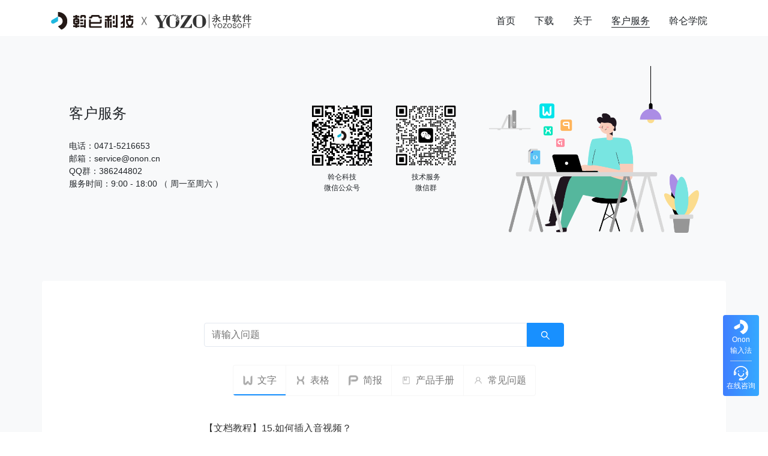

--- FILE ---
content_type: text/html; charset=utf-8
request_url: http://office.onon.cn/zh-CN/cs
body_size: 17755
content:
<!DOCTYPE html>
<html lang="zh-CN">
<head>
    <meta charset="utf-8" />
    <meta http-equiv="X-UA-Compatible" content="IE=edge">
    <meta name="viewport" content="width=device-width, initial-scale=1.0" />

    <title>&#x8499;&#x53E4;&#x6587;&#x529E;&#x516C;&#x8F6F;&#x4EF6; - Onon Office&#x5B98;&#x7F51; - &#x5BA2;&#x6237;&#x670D;&#x52A1;</title>
    <meta name="description" content="蒙古文办公软件Onon Office是由内蒙古斡仑科技有限公司与永中软件股份有限公司联合开发的蒙汉多文种跨平台办公套装，是具有自主知识产权的国产民族办公软件。该套装由永中文字、永中表格、永中简报、永中PDF、Onon输入法及蒙古文智能化工具集和精品蒙古文模板库等组成。Onon Office原生支持蒙古文特性，提供汉蒙划词翻译、词典查找、新旧蒙古文转换、拼写检查、字数统计等高效智能化工具。">
    <meta name="keywords" content="永中Office蒙文版,蒙古文办公套装,Onon办公套装,蒙古文office,蒙古文办公软件下载,蒙古文办公软件,蒙古文旧办公软件,蒙古文工具,蒙古文Word,蒙古文Excel,蒙古文PPt,斡仑office,斡仑办公软件,蒙汉多文种跨平台办公套装,蒙古文输入法,Onon办公套装,ᠣᠨᠣᠨ ᠣᠣᠹᠢᠰ,ᠮᠣᠩᠭᠣᠯ ᠣᠣᠹᠢᠰ,Onon Office官网,Onon Office,Onon Office下载,Onon办公软件,Onon办公软件下载">
    
    <meta property="og:type" content="website">
    <meta property="og:description" content="蒙古文办公软件Onon Office是由内蒙古斡仑科技有限公司与永中软件股份有限公司联合开发的蒙汉多文种跨平台办公套装，是具有自主知识产权的国产民族办公软件。该套装由永中文字、永中表格、永中简报、永中PDF、Onon输入法及蒙古文智能化工具集和精品蒙古文模板库等组成。Onon Office原生支持蒙古文特性，提供汉蒙划词翻译、词典查找、新旧蒙古文转换、拼写检查、字数统计等高效智能化工具。">
    <meta property="og:image" content="http://office.onon.cn/TheOnonOfficeTheme/images/OnonOffice.jpg">
    <meta property="og:url" content="http://office.onon.cn">
    <meta name="360-site-verification" content="1285816d353fe16838b8597263ab2063" />
    <link type="image/x-icon" rel="shortcut icon" href="/TheOnonOfficeTheme/css/favicon.ico" />
    <link href="/TheOnonTheme/Styles/onon-font.css" rel="stylesheet" type="text/css" /><!--字体-->
    
    
    

    <link rel="stylesheet" href="/TheOnonOfficeTheme/css/bootstrap.min.css">
    <link rel="stylesheet" href="/TheOnonOfficeTheme/css/fullpage.css">

    <script src="/TheOnonOfficeTheme/js/jQuery.min.js"></script>
    <script src="/TheOnonOfficeTheme/js/fullpage.min.js"></script>

    
    
    <link href="/TheOnonTheme/Styles/bootstrap.min.css?v=r5AYX8fjOm9UFh73kfOIwxNH2jU-cv1k1jpvaLSy344" rel="stylesheet" type="text/css" />
<link href="/TheOnonTheme/Vendor/fontawesome-free/css/all.min.css?v=h20CPZ0QyXlBuAw7A-KluUYx_3pK-c7lYEpqLTlxjYQ" rel="stylesheet" type="text/css" />
    
    <link rel="stylesheet" href="/TheOnonOfficeTheme/css/style.css">

    <script>/*百度统计 */
        var _hmt = _hmt || [];
        (function () {
            var hm = document.createElement("script");
            hm.src = "https://hm.baidu.com/hm.js?d5b87ab0bc181fb3936e3011e082b0f3";
            var s = document.getElementsByTagName("script")[0];
            s.parentNode.insertBefore(hm, s);
        })();
    </script>

</head>
<script>
    (function () {
        var src = "https://s.ssl.qhres2.com/ssl/ab77b6ea7f3fbf79.js";
        document.write('<script src="' + src + '" id="sozz"><\/script>');
    })();
</script>
<body dir="ltr">
    
    <div class="w-100 _header">
        <nav class="container nav_cont">
            <div>
                <div class="office_logo">
                    <a href="https://www.onon.cn" target="_blank" title="斡仑科技官网"><img src="/TheOnonOfficeTheme/images/onon-logo.png" alt="Onon Office官网"></a>
                    <img src="/TheOnonOfficeTheme/images/x-logo.png" style="margin: 0 8px" alt="">
                    <a href="https://www.yozosoft.com/" target="_blank" title="永中软件官网"><img src="/TheOnonOfficeTheme/images/yozo-logo.png" alt="Onon Office官网"></a>
                </div>
                <div class="office_logo_small">
                    <a href="https://www.onon.cn" target="_blank"><img src="/TheOnonOfficeTheme/images/onon-logo-small.png" alt="Onon Office logo"></a>
                    <img src="/TheOnonOfficeTheme/images/x-logo.png" style="margin: 0 8px" alt="">
                    <a href="https://www.yozosoft.com/" target="_blank"><img src="/TheOnonOfficeTheme/images/yozo-logo-small.png" alt="Onon Office logo"></a>
                </div>
            </div>
            <button class="menu_btn">
                <div class="menu_icon">
                    <span></span>
                    <span></span>
                    <span></span>
                </div>
            </button>
            
<ul class="nav_list menu">
<li>

    <a class="nav_link" href="/zh-CN/index">&#x9996;&#x9875;</a>
</li>
<li>

    <a class="nav_link" href="/zh-CN/download">&#x4E0B;&#x8F7D;</a>
</li>
<li>

    <a class="nav_link" href="/zh-CN/about">&#x5173;&#x4E8E;</a>
</li>
<li>

    <a class="nav_link" href="/zh-CN/cs">&#x5BA2;&#x6237;&#x670D;&#x52A1;</a>
</li>
<li>

    <a class="nav_link" href="/zh-CN/academy">&#x65A1;&#x4ED1;&#x5B66;&#x9662;</a>
</li></ul>
        </nav>
    </div>
    <div class="consulting_service">
        <a href="http://ime.onon.cn" target="_blank">
            <img src="/TheOnonOfficeTheme/images/ime_logo_48_48.png" width="24" height="24" alt="Onon Office - Onon 输入法">
            <div>Onon <br> 输入法</div>
        </a>
        <hr style="width: 36px; margin-top: 8px; margin-bottom: 8px; border-top: 1px solid #e0e0e0bf;">
        <a href="https://cschat-ccs.aliyun.com/index.htm?tntInstId=_2OJdVOa&scene=SCE00010448" target="_blank">
            <img src="/TheOnonOfficeTheme/images/floating_icon_2.png" width="24" height="24" alt="Onon Office - 在线咨询">
            <div>在线咨询</div>
        </a>
    </div>
    
    <title>&#x5BA2;&#x6237;&#x670D;&#x52A1;</title>
<script type="text/javascript" src="/TheOnonOfficeTheme/js/bootstrap.min.js"></script>
<script type="text/javascript" src="/TheOnonOfficeTheme/js/bootstrap-paginator.js"></script>

<link rel="stylesheet" href="/TheOnonOfficeTheme/css/bootstrap.min.css">
<link rel="stylesheet" href="/TheOnonOfficeTheme/css/jquery.pagination.css">
<style>

</style>
<div class="customer_container ">
    <div class="customer_head">

        <div class="c_h_item customer_head_text">
            <h4>&#x5BA2;&#x6237;&#x670D;&#x52A1;</h4>
            <p><p>电话：0471-5216653<br>邮箱：service@onon.cn<br>QQ群：386244802<br>服务时间：9:00 - 18:00 （ 周一至周六 ）<br></p></p>
        </div>

        <div class="c_h_item customer_QR_code">
                <div class="QR_item">
                    <img src="https://onon-office-site.oss-cn-huhehaote.aliyuncs.com/cs/gz.jpg" alt="蒙古文办公软件">
                    <p>&#x65A1;&#x4ED1;&#x79D1;&#x6280;</p>
                    <p><p>微信公众号<br></p></p>
                </div>
                <div class="QR_item">
                    <img src="https://onon-office-site.oss-cn-huhehaote.aliyuncs.com/cs/&#x5FAE;&#x4FE1;&#x4E8C;&#x7EF4;&#x7801;.png" alt="蒙古文办公软件">
                    <p>&#x6280;&#x672F;&#x670D;&#x52A1;</p>
                    <p><p>微信群<br></p></p>
                </div>
        </div>
            <div class="c_h_item customer_img">
                <img src="https://onon-office-site.oss-cn-huhehaote.aliyuncs.com/cs/index_img1-2.png" alt="Onon Office">
            </div>
        </div>
        <div class="customer_body container">
            <form action="/Search" method="get">
                <div class="customer_input w-100 text-center d-flex justify-content-center align-items-center">
                    <input type="text" class="c_input" name="Terms" value="" id="" placeholder="请输入问题">
                    <button class="c_btn" type="submit">
                        <svg viewBox="64 64 896 896" focusable="false" data-icon="search" width="1em" height="1em" fill="currentColor" aria-hidden="true"><path d="M909.6 854.5L649.9 594.8C690.2 542.7 712 479 712 412c0-80.2-31.3-155.4-87.9-212.1-56.6-56.7-132-87.9-212.1-87.9s-155.5 31.3-212.1 87.9C143.2 256.5 112 331.8 112 412c0 80.1 31.3 155.5 87.9 212.1C256.5 680.8 331.8 712 412 712c67 0 130.6-21.8 182.7-62l259.7 259.6a8.2 8.2 0 0011.6 0l43.6-43.5a8.2 8.2 0 000-11.6zM570.4 570.4C528 612.7 471.8 636 412 636s-116-23.3-158.4-65.6C211.3 528 188 471.8 188 412s23.3-116.1 65.6-158.4C296 211.3 352.2 188 412 188s116.1 23.2 158.4 65.6S636 352.2 636 412s-23.3 116.1-65.6 158.4z"></path></svg>
                    </button>
                </div>
            </form>
            <div class="customer_nav d-flex justify-content-center">
                <ul class="nav customer_navList" id="pills-tab" role="tablist">
                            <li class="nav-item" role="presentation">
                                <a class="nav-link customer_navItem writtenwords active" id="pills-4ebaty305xxv24g1na5xbyjhx0-tab" data-toggle="pill" href="#pills-4ebaty305xxv24g1na5xbyjhx0" role="tab" aria-controls="pills-4ebaty305xxv24g1na5xbyjhx0" aria-selected="true" onclick="getpagelist('4ebaty305xxv24g1na5xbyjhx0')">&#x6587;&#x5B57;</a>
                            </li>
                            <li class="nav-item" role="presentation">
                                <a class="nav-link customer_navItem formtable" id="pills-4pvt4ny7f5sdfser7ava0eq9n0-tab" data-toggle="pill" href="#pills-4pvt4ny7f5sdfser7ava0eq9n0" role="tab" aria-controls="pills-4pvt4ny7f5sdfser7ava0eq9n0" aria-selected="true" onclick="getpagelist('4pvt4ny7f5sdfser7ava0eq9n0')">&#x8868;&#x683C;</a>
                            </li>
                            <li class="nav-item" role="presentation">
                                <a class="nav-link customer_navItem briefing" id="pills-44ednpx8mrn227sj3k1rk1vc5r-tab" data-toggle="pill" href="#pills-44ednpx8mrn227sj3k1rk1vc5r" role="tab" aria-controls="pills-44ednpx8mrn227sj3k1rk1vc5r" aria-selected="true" onclick="getpagelist('44ednpx8mrn227sj3k1rk1vc5r')">&#x7B80;&#x62A5;</a>
                            </li>
                            <li class="nav-item" role="presentation">
                                <a class="nav-link customer_navItem Productmanual" id="pills-4kjfhec0kgmj0s0716e8z6474s-tab" data-toggle="pill" href="#pills-4kjfhec0kgmj0s0716e8z6474s" role="tab" aria-controls="pills-4kjfhec0kgmj0s0716e8z6474s" aria-selected="true" onclick="getpagelist('4kjfhec0kgmj0s0716e8z6474s')">&#x4EA7;&#x54C1;&#x624B;&#x518C;</a>
                            </li>
                            <li class="nav-item" role="presentation">
                                <a class="nav-link customer_navItem commonproblem" id="pills-4rxtn2g7mjqnxz799aqaavm94y-tab" data-toggle="pill" href="#pills-4rxtn2g7mjqnxz799aqaavm94y" role="tab" aria-controls="pills-4rxtn2g7mjqnxz799aqaavm94y" aria-selected="true" onclick="getpagelist('4rxtn2g7mjqnxz799aqaavm94y')">&#x5E38;&#x89C1;&#x95EE;&#x9898;</a>
                            </li>
                </ul>
            </div>
            <div class="tab-content customer_content" id="pills-tabContent" style="height:400px">

            </div>
            <div class="customer_page w-100 pageButton">
                <ul id="pageButton" class="pagination">
                </ul>

            </div>

        </div>

        <div class="_footer text-center">
            <p style="padding-bottom: 1rem; margin-bottom: 0; ">© <a href="http://www.onon.cn" target="_blank"> 斡仑科技 </a> <span class="date"></span> | 蒙ICP备18002860 <span class="vertical">|</span><br class="br"> 联系方式：0471-5216653 | 服务邮箱：service@onon.cn</p>
        </div>
    </div>
<script type="text/javascript">
    var cateid = "";
    $(document).ready(function () {
        //currentmenu('4ebaty305xxv24g1na5xbyjhx0', 1, 8);
        getpagelist('4ebaty305xxv24g1na5xbyjhx0')
    });
    function getpagelist(id) {
        cateid = id;
        currentmenu(cateid, 1, 8);
    }
    function currentmenu(id, startNum, pagesize) {
        $.ajax({
            type: 'get',
            url: 'csList?id=' + id,
            /*data: { 'id': },*/
            dataType: 'json',
            async: true, //默认为true 异步
            success: function (data) {
                var len = eval(data).length;
                console.log(len);
                /*console.log(data)*/
                if (len > 0) {
                    var pagecount = Math.ceil(len / pagesize);
                    var str = "";
                    str = "<div class='tab-pane fade show active' id='pills-" + data[0].tId + "' role='tabpanel' aria-labelledby='pills-" + data[0].tId + "-tab'>"
                    + "<ul class='problem_list'>"
                    if (len >= pagesize) {
                        for (var i = (startNum - 1) * 8; i < pagesize * startNum; i++) {
                            if (data[i] != null) {
                                str += "<li class='page_item'>"
                                    + "<a href='csdetails?id=" + data[i].id + "' class='problem_link'>" + data[i].title + "</a>"
                                    + "</li>";
                            }
                        }
                    } else {
                        for (var i = (startNum - 1) * 8; i < len * startNum; i++) {
                            if (data[i] != null) {
                                str += "<li class='page_item'>"
                                    + "<a href='csdetails?id=" + data[i].id + "' class='problem_link'>" + data[i].title + "</a>"
                                    + "</li>";
                            }
                        }
                    }
                    str += "</ul>"
                        + "</div>";


                    $("#pills-tabContent").html(str);
                    var element = $('#pageButton');
                    var options = {
                        bootstrapMajorVersion: 4,
                        currentPage: startNum, // 当前页数
                        numberOfPages: pagesize, // 显示按钮的数量
                        totalPages: pagecount, // 总页数
                        itemTexts: function (type, page, current) {
                            switch (type) {
                                case "first":
                                    return "首页";
                                case "prev":
                                    return "上一页";
                                case "next":
                                    return "下一页";
                                case "last":
                                    return "末页";
                                case "page":
                                    return page;
                            }
                        },
                        // 点击事件，用于通过Ajax来刷新整个list列表
                        onPageClicked: function (event, originalEvent, type, startNum) {
                            //$("html,body").animate({ scrollTop: 0 }, 10);
                            //$("#blogs").empty()
                            //loadSearch(page, keyword);
                            /*console.log(startNum)*/
                            currentmenu(cateid, startNum, 8);
                        }
                    };
                    element.bootstrapPaginator(options);



                } else {
                    $("#pills-tabContent").html("");
                }
            },
            error: function (data) {
                //          alert(data.code);

            }
        });
    }



</script>
</body>
</html>
<script type="text/javascript" src="/TheOnonOfficeTheme/js/style.js"></script>
<script type="text/javascript" src="/TheOnonOfficeTheme/js/piwik.js"></script>

<script type="text/javascript">
    
    var myNav = document.getElementsByClassName("menu");
    myNav = myNav[0].getElementsByTagName("a");
    //获取当前窗口的url
    var myURL = document.location.href;
    //循环div下面所有的链接，
    for (var i = 0; i < myNav.length; i++) {
        //获取每一个a标签的herf属性
        var links = myNav[i].getAttribute("href");
        
        var myURL = document.location.href;
        //查看div下的链接是否包含当前窗口，如果存在，则给其添加样式
        if (myURL.indexOf(links) != -1) {
            
            myNav[i].className = "nav_link Active";
        }
    }
</script>
<script> //百度自动推送
    (function () {
        var bp = document.createElement('script');
        var curProtocol = window.location.protocol.split(':')[0];
        if (curProtocol === 'https') {
            bp.src = 'https://zz.bdstatic.com/linksubmit/push.js';
        }
        else {
            bp.src = 'http://push.zhanzhang.baidu.com/push.js';
        }
        var s = document.getElementsByTagName("script")[0];
        s.parentNode.insertBefore(bp, s);
    })();
</script>

--- FILE ---
content_type: text/css
request_url: http://office.onon.cn/TheOnonTheme/Styles/onon-font.css
body_size: 760
content:
@font-face {
    font-family: 'OnonSoninSans';
    font-style: normal;
    font-weight: 500;
    src: url('../fonts/OnonSoninSans.eot'); /* IE9 Compat Modes */
    src: local('fonts Medium'), local('OnonSoninSans-Medium'), url('../fonts/OnonSoninSans.eot?#iefix') format('embedded-opentype'), /* IE6-IE8 */
    url('../fonts/OnonSoninSans.woff2') format('woff2'), /* Super Modern Browsers */
    url('../fonts/OnonSoninSans.woff') format('woff'), /* Modern Browsers */
    url('../fonts/OnonSoninSans.ttf') format('truetype'); /* Safari, Android, iOS */
}

.font-mongol {
    font-family: 'OnonSoninSans' !important;
    -webkit-text-orientation: sideways-right;
    text-orientation: sideways-right;
    word-break: keep-all;
}


--- FILE ---
content_type: text/css
request_url: http://office.onon.cn/TheOnonOfficeTheme/css/style.css
body_size: 23007
content:
/* Onon Office Translate Style */

body {
    font-size: 16px;
    background-color: #fff;
    font-family: 'Microsoft YaHei';
}

*:focus {
    outline: none;
}

@font-face {
    font-family: "OSS";
    src: url("../font/OSS.woff2") format("woff2"), url("../font/OSS.woff") format("woff"), url("../font/OSS.ttf") format("truetype"), url("../font/OSS.otf") format("opentype");
}

.font-oss {
    font-family: "OSS" !important;
}

.mgl {
    -webkit-writing-mode: vertical-lr;
    -o-writing-mode: vertical-lr;
    -moz-writing-mode: vertical-lr;
    writing-mode: vertical-lr;
    -webkit-writing-mode: tb-lr;
    writing-mode: tb-lr;
    -webkit-text-orientation: sideways-right;
    text-orientation: sideways-right;
    letter-spacing: 0!important;
    word-break: keep-all;
}

.d-table-column {
    display: table-column;
}

._header {
    position: fixed;
    top: 0;
    left: 0;
    right: 0;
    z-index: 999;
    background-color: #fff;
}

.nav_cont {
    display: flex;
    justify-content: space-between;
    align-items: center;
    padding-top: 20px;
    padding-bottom: 10px;
}

.office_logo {
    width: 336px;
    height: 30px;
}

.office_logo,
.office_logo_small {
    height: 30px;
    white-space: nowrap;
    word-wrap: normal;
}

.office_logo_small {
    display: none;
    width: 152px;
}

.menu_btn {
    display: none;
    width: 34px;
    height: 34px;
    border: none;
    outline: none;
    background-color: initial;
    padding: 0 5px;
}

.menu_btn:focus {
    outline: none;
}

.menu_icon {
    position: relative;
    width: 24px;
    height: 2px;
    background-color: #212529;
    display: block;
    opacity: 1;
    transition: all .2s ease;
}

    .menu_icon::before {
        position: absolute;
        content: '';
        top: -6px;
        left: 0;
        width: 24px;
        height: 2px;
        background-color: #212529;
        transition: all .2s ease;
    }

    .menu_icon::after {
        position: absolute;
        content: '';
        top: 6px;
        left: 0;
        width: 24px;
        height: 2px;
        background-color: #212529;
        transition: all .2s ease;
    }

.rotate_90::before {
    top: 0;
    transform: rotate(45deg);
}

.rotate_90::after {
    top: 0;
    transform: rotate(-45deg);
}

.rotate_90 {
    background-color: initial;
}
.nav_cont ul {
    display: flex;
    align-items: center;
    list-style: none;
    margin: 0;
    padding: 0;
}

.nav_cont .nav_list li {
    margin: 0 16px;
}

.nav_cont .nav_list li .nav_link {
    font-size: 16px;
    color: #212529;
    white-space: nowrap;
}

.nav_cont .nav_list li .nav_link:hover {
    color: #212529;
    text-decoration: none;
}

.nav_link {
    display: initial;
    position: relative;
    padding: 0;
}

.nav_link:hover::after {
    content: '';
    position: absolute;
    bottom: -3px;
    left: 0;
    width: 100%;
    height: 1px;
    background-color: #212529;
}

.Active::after {
    content: '';
    position: absolute;
    bottom: -3px;
    left: 0;
    width: 100%;
    height: 1px;
    background-color: #212529;
}

.nav_list {
    transition: all .2s ease;
}

.consulting_service {
    position: fixed;
    bottom: 60px;
    right: 15px;
    z-index: 999;
    width: 60px;
    height: 135px;
    display: flex;
    justify-content: center;
    align-items: center;
    flex-direction: column;
    border-radius: 4px;
    background: linear-gradient(to right, #3f7fff, #35a9ff);
}

.consulting_service a {
    font-size: 12px;
    color: #fff;
    text-align: center;
}

.consulting_service a:hover {
    text-decoration: none;
}

.section {
    text-align: center;
}

.main_title,
.office_img,
.sub_title {
    margin-bottom: 25px;
    font-weight: 300;
}

.main_title {
    font-size: 2.2em;
    padding: 0 15px;
}

.sub_title {
    font-size: 1.6em;
    color: #666666;
    padding: 0 15px;
}

.btn_download {
    font-size: 1.4em;
    color: #fff;
    background-color: #3e83ff;
    background: linear-gradient(to right, #3f7fff, #35a9ff);
    padding: 8px 48px;
    border-radius: 30px;
    display: inline-block;
}

.btn_download:hover {
    text-decoration: none;
    color: #fff;
    background: linear-gradient(to right, #5098ff, #44bdff);
}

.fp-controlArrow {
    display: none;
}

._50vh {
    max-height: 50vh;
}

._70vh {
    max-height: 70vh;
}

.download_container,
.about_container,
.customer_container,
.academy_container {
    padding-top: 60px;
}

.d_content {
    padding: 60px 15px;
    background-color: #f8f9fa;
}

.d_c_img {
    margin: 0 15px;
}

.d_c_text {
    margin: 15px 60px;
}

.d_title {
    font-size: 28px;
    color: #222;
    line-height: 32px;
    margin-bottom: 30px;
}

.d_download {
    padding: 60px 15px 30px;
}

.d_card_list {
    margin: 0 auto;
    display: -ms-flexbox;
    display: flex;
    -ms-flex-direction: row;
    flex-direction: row;
    -ms-flex-pack: center;
    justify-content: center;
    flex-wrap: wrap;
}

.card_item {
    width: 200px;
    height: 260px;
    padding-top: 40px;
    margin-right: 10px;
    margin-bottom: 10px;
    background-color: #fff;
    border: 1px solid #e2e8ef;
    border-radius: 4px;
    display: -ms-flexbox;
    display: flex;
    -ms-flex-direction: column;
    flex-direction: column;
    transition: all .3s ease;
    box-sizing: border-box;
    text-align: center;
}

.card_item:hover {
    text-decoration: none;
}

.release:hover {
    background: linear-gradient( 27deg, #3f7fff, #35a9ff);
    box-shadow: -5px 10px 10px 0 rgb(149 166 185 / 30%);
    text-decoration: none;
}

.c_icon {
    display: table;
    width: 55px;
    height: 55px;
    margin-left: 72.5px;
    margin-right: 72.5px;
    margin-bottom: 25px;
}

.win {
    background: url("../images/Windows_B.png") no-repeat 100% 100%;
}

.release:hover .win {
    background: url("../images/Windows_G.png") no-repeat 100% 100%;
}

.linux {
    background: url("../images/Linux_B.png") no-repeat 100% 100%;
}

.ios {
    background: url("../images/iOS_G.png") no-repeat 100% 100%;
}

.web {
    background: url("../images/Web_G.png") no-repeat 100% 100%;
}

.android {
    background: url("../images/Android_G.png") no-repeat 100% 100%;
}

.c_m_title {
    color: #000;
    line-height: 23px;
    font-size: 18px;
    font-weight: 700;
    margin-bottom: 10px;
}

.release:hover .c_m_title {
    color: #fff;
}

.c_c_title {
    color: #888;
    font-size: 12px;
    line-height: 15px;
    margin-bottom: 30px;
}

.release:hover .c_c_title {
    color: #fff;
}

.c_bottom {
    border-top: 1px solid #e2e8ef;
    line-height: 20px;
    font-size: 16px;
    color: #222;
    height: 60px;
    display: flex;
    align-items: center;
    justify-content: center;
}

.release:hover .c_bottom {
    color: #fff;
    font-weight: 700;
}

.Unpublished {
    color: #cccccc;
}

.linux_hover {
    position: relative;
    cursor: pointer;
}

.linux_subset {
    display: none;
    position: absolute;
    top: 0;
    background: linear-gradient( 27deg, #3f7fff, #35a9ff);
    border-radius: 4px;
    padding: 24px 15px;
    width: 100%;
    height: 100%;
}

.linux_connect {
    font-size: 14px;
    color: #fff;
}

    .linux_connect p {
        margin-bottom: 5px;
    }

.lc_title {
    font-size: 16px;
    font-weight: 600;
    margin-bottom: 10px !important;
}

.QR_code {
    width: 100px;
    height: 100px;
    position: relative;
    margin: 0 auto;
}

    .QR_code img {
        width: 100%;
        height: 100%;
    }

.lc_bottom {
    font-size: 12px;
    margin-top: 10px;
    margin-bottom: 0 !important;
}

@media (min-width: 1024.99px) {
    .linux_hover:hover .linux_subset {
        display: block;
    }
}

.about_office {
    padding: 60px 15px;
    background-color: #f8f9fa;
}

.about_title {
    font-size: 1.8em;
    color: #666666;
    padding: 0 15px;
    font-weight: 400;
}

.about_content {
    color: #666666;
    line-height: 30px;
}

.about_content p {
    text-indent: 2em;
}

.office_icons {
    padding: 30px 15px 30px;
}

.office_icons img {
    margin: 10px;
}

.about_onon {
    padding: 60px 15px;
    background-color: #fff;
}


/* customer */

.customer_container,
.academy_container {
    background-color: #f8f9fa;
}

.customer_head {
    width: 100%;
    padding: 50px 0;
    display: flex;
    align-items: center;
    justify-content: center;
    flex-wrap: wrap;
}

.c_h_item {
    width: 350px;
    margin-bottom: 30px;
}

.customer_head_text h4 {
    font-weight: 400;
    margin-bottom: 30px;
}

.customer_head_text p {
    font-size: 14px;
    margin-bottom: 5px;
}

.customer_QR_code {
    display: flex;
    justify-content: center;
    align-items: center;
}

.QR_item {
    margin: 0 20px;
}

.QR_item img {
    width: 100px;
    height: 100px;
    margin-bottom: 10px;
}

.customer_QR_code p {
    text-align: center;
    font-size: 12px;
    margin-bottom: 0;
}

.customer_img img {
    max-width: 100%;
    max-height: 100%;
}

.customer_body {
    background-color: #fff;
    padding-top: 70px;
    padding-bottom: 70px;
    border-radius: 4px;
}

.customer_input {
    max-width: 600px;
    margin: 0 auto;
}

.c_input {
    width: 100%;
    height: 40px;
    padding: 6px 12px;
    border: 1px solid #e2e8ef;
    border-radius: 4px 0 0 4px;
    background-color: #fff;
    transition: all .3s;
}

.c_input:focus {
    border-color: #1890ff;
}

.c_btn {
    height: 40px;
    color: #fff;
    background: #1890ff;
    border: 1px solid #1890ff;
    border-radius: 0 4px 4px 0;
    padding: 0 22px;
}

.customer_nav {
    padding: 30px 0;
}

.customer_navList {
    display: flex;
    flex-wrap: nowrap !important;
    width: max-content;
    padding: 0;
    list-style: none;
    border: 1px solid #f6f6f6;
    border-radius: 4px;
    overflow-x: auto;
    overflow-y: hidden;
}

.customer_navList .active::after {
    content: '';
    position: absolute;
    bottom: 0;
    left: 0;
    right: 0;
    background: #1890ff;
    width: 100%;
    height: 2px;
}

.customer_navItem {
    float: left;
    height: 50px;
    line-height: 50px;
    white-space: nowrap;
    padding: 0 15px 0 40px !important;
    color: #777777;
    cursor: pointer;
    position: relative;
    border-right: 1px solid #f6f6f6;
}

.customer_navItem:hover {
    text-decoration: none;
}

.writtenwords,
.formtable,
.briefing,
.Productmanual,
.commonproblem {
    background-size: 16px;
    background-repeat: no-repeat;
    background-position: 16px;
}

.writtenwords {
    background-image: url('../images/c_word.png');
}

.formtable {
    background-image: url('../images/c_excel.png');
}

.briefing {
    background-image: url('../images/c_ppt.png');
}

.Productmanual {
    background-image: url('../images/c_manual.png');
}

.commonproblem {
    border-right: none;
    background-image: url('../images/c_problem.png');
}

.tab-pane {
    height: 400px;
}

.customer_content .problem_list {
    list-style: none;
    padding: 0;
    max-width: 600px;
    width: 100%;
    min-height: 400px;
    margin: 0 auto;
}

.customer_content .problem_list li {
    list-style: none;
    height: 47px;
    line-height: 47px;
}

.problem_link {
    display: block;
    color: #333;
    overflow: hidden;
    text-overflow: ellipsis;
    white-space: nowrap;
}

.problem_link:hover {
    color: #333;
}

.problem_link i {
    display: inline-block;
    width: 8px;
    height: 8px;
    margin-right: 10px;
    background-color: #aaa;
    border-radius: 50%;
}

.customer_page {
    display: flex;
    justify-content: center;
}

.customer_page ul {
    margin: 0;
}

.customer_page ul li {
    display: block;
    height: 30px;
    line-height: 30px;
    margin: 0 5px;
    border-radius: 4px;
    padding: 0 6px;
    cursor: pointer;
}

.customer_page ul .page_item {
    width: 30px;
    border: 1px solid #f6f6f6;
    text-align: center;
    transition: all .2s ease;
}

.customer_page ul .page_item:hover {
    color: #1890ff;
    border-color: #1890ff;
}

.customer_page ul .active {
    color: #fff !important;
    border-color: #1890ff;
    background-color: #1890ff;
}

.details_container {
    padding-top: 70px;
    padding-bottom: 70px;
    max-width: 800px;
    width: 100%;
    margin: 0 auto;
}

.breadcrumb {
    background-color: #fff;
}

.breadcrumb-item a {
    color: #212529;
}

.breadcrumb-item a:hover {
    color: #212529;
}

.details_content {
    padding-top: 30px;
}

.details_content h2 {
    font-size: 1.6em;
    text-align: center;
    margin-bottom: .5em;
}

.details_content p {
    color: #777777;
}

.details_content img {
    max-width: 100%;
    margin-left: auto;
    margin-right: auto;
    margin-bottom: .5em;
}

.pager {
    width: 100%;
    list-style: none;
    padding: 0 15px;
    display: flex;
    justify-content: center;
}

#pageButton li,
.pager li {
    /*width: 30px;*/
    border: 1px solid #f6f6f6;
    text-align: center;
    transition: all .2s ease;
    cursor: pointer;
    padding: 0 10px;
    margin: 0 2px;
}

#pageButton li a {
    float: none;
}

#pageButton .active {
    color: #fff !important;
    border-color: #1890ff;
    background-color: #1890ff;
}

.pager li {
    width: 30px;
}

.pager li a {
    color: #212529;
}

.pager li a:hover {
    color: #1890ff;
    text-decoration: none;
}


/* academy */

.academy_head {
    padding: 60px 15px;
}

.academy_head_img img {
    width: 100%;
    height: 100%;
}

.academy_title,
.academy_search {
    display: flex;
    justify-content: center;
    align-items: center;
    padding: 20px 0;
}

.academy_title {
    flex-direction: column;
}

.academy_title h4 {
    font-weight: 400;
    margin-bottom: 30px;
}

.academy_content {
    padding-top: 20px;
    padding-bottom: 20px;
    border-radius: 4px;
    background-color: #fff;
    overflow: hidden;
}

.list_head {
    margin-bottom: 2px;
    display: flex;
    justify-content: space-between;
    align-items: center;
}

.list_tag {
    font-size: 1.4em;
    font-weight: 400;
}

.list_more {
    font-size: 14px;
    color: #666666;
    transition: color .4s ease;
}

.list_more:hover {
    color: initial;
    text-decoration: none;
}

.academy_scrollbar {
    overflow-x: auto;
    margin-bottom: 40px;
}


/*滚动条样式：谷歌浏览器下*/

.academy_scrollbar::-webkit-scrollbar {
    width: 10px;
    height: 10px;
}


/*滚动条的轨道*/

.academy_scrollbar ::-webkit-scrollbar-track {
    /*box-shadow: inset 0 0 5px rgba(0,0,0,.3);*/
}


/*滚动条的滑块按钮*/

.academy_scrollbar::-webkit-scrollbar-thumb {
    border-radius: 10px;
    background-color: #e4e7ed;
    /*box-shadow: inset 0 0 5px #000;*/
}


/*滚动条的上下两端的按钮*/

.academy_scrollbar::-webkit-scrollbar-button {
    display: none;
}


/**设置滚动条宽度 */


/*::-webkit-scrollbar{width:0px;height: 0px}*/

.academy_list {
    width: 1110px;
    margin-left: 0px !important;
    margin-right: 0px !important;
}

.academy_item {
    overflow: hidden;
    /*padding: 8px;*/
    padding-left: 8px !important;
    padding-right: 8px !important;
    padding-block:8px;
    padding-bottom:8px;

}

.academy_item:hover {
    text-decoration: none;
}

.crad {
    position: relative;
    border-radius: 4px;
    border: 1px solid #e2e8ef;
    transition: all .4s ease;
    overflow: hidden;
}

.academy_item:hover .crad {
    box-shadow: 4px 4px 6px 0px #e0e0e0, -4px 4px 6px 0px #e0e0e0;
}

.card_tag {
    z-index: 1;
    position: absolute;
    top: 0;
    right: 0;
    width: 50px;
    padding: 0 8px;
    text-align: center;
    color: #fff;
    font-size: 12px;
    line-height: 20px;
}

.card_tag::after {
    z-index: -1;
    content: '';
    position: absolute;
    top: 0;
    right: -3px;
    width: 55px;
    height: 20px;
    border-bottom-left-radius: 6px;
    background-color: rgba(0, 0, 0, .3);
    transform: skewX(15deg);
}

.card_main_title {
    position: absolute;
    top: 0;
    left: 0;
    right: 0;
    bottom: 57px;
    font-size: 20px;
    font-weight: 700;
    padding: 0 20px;
    color: #fff;
    display: flex;
    justify-content: center;
    align-items: center;
    text-align: center;
}

.crad img {
    width: 100%;
    height: 100%;
}

.crad_title {
    font-size: 14px;
    color: initial;
    border-top: 1px solid #e2e8ef;
    padding: 5px 10px 3px;
    overflow: hidden;
    text-overflow: ellipsis;
    white-space: nowrap;
}

.card_message {
    font-size: 12px;
    color: #9e9e9e;
    display: flex;
    padding: 0 10px 8px;
    justify-content: space-between;
}

.border_left {
    border-left: 3px solid #3f81ff;
    padding-left: 7px;
}

.video-js .vjs-play-control {
    outline: none;
}

.vp_content {
    display: flex;
    align-items: center;
    justify-content: center;
    height: 85%;
}

.vp_content .vp_text {
    font-size: 2.4rem;
    max-width: 560px;
}

.video_bottom {
    position: relative;
    display: flex;
    justify-content: flex-end;
    padding: 10px 16px 0;
    font-size: 14px;
}

.vb_btn {
    margin-right: 30px;
    display: flex;
    align-items: center;
}

.share_item {
    display: none;
    position: absolute;
    right: 30px;
    top: -50px;
    background-color: #fff;
    padding: 8px 16px;
    border-radius: 4px;
}

.share_item .share_input {
    width: 157px;
    height: 30px;
    padding: 6px 12px;
    border: 1px solid #e2e8ef;
    border-radius: 4px 0 0 4px;
    background-color: #fff;
    transition: all .3s;
    font-size: 12px;
}

.share_item .share_input:focus {
    border-color: #1890ff;
}

.share_item .si_btn {
    width: 70px;
    height: 30px;
    font-size: 12px;
    padding: 0 10px;
}

.share,
#like,
.vp_text {
    cursor: pointer;
    -moz-user-select: none;
    -webkit-user-select: none;
    user-select: none;
}

.vjs-poster {
    background-color: #fff !important;
}


/* footer */

._footer {
    font-size: 14px;
    text-align: center;
}

._footer .p2 {
    margin-top: 50px;
    padding-bottom: 1rem;
    margin-bottom: 0;
}

._footer a {
    color: initial;
}

.footer_position {
    position: absolute;
    left: 0;
    right: 0;
    bottom: 10px;
}

.waves {
    position: relative;
    width: 100%;
    height: 15vh;
    margin-bottom: -7px;
    /*Fix for safari gap*/
    min-height: 100px;
    max-height: 150px;
}

.content {
    position: relative;
    text-align: center;
    /*Flexbox for containers*/
    display: flex;
    justify-content: center;
    align-items: center;
    text-align: center;
    background-color: #d8ecff;
}

.download_container .content {
    position: relative;
    text-align: center;
    font-size: 14px;
    background-color: rgba(216, 236, 255, 1);
}

.br {
    display: none;
}


/* Animation */

.parallax>use {
    animation: move-forever 25s cubic-bezier(.55, .5, .45, .5) infinite;
}

.parallax>use:nth-child(1) {
    animation-delay: -2s;
    animation-duration: 7s;
}

.parallax>use:nth-child(2) {
    animation-delay: -3s;
    animation-duration: 10s;
}

.parallax>use:nth-child(3) {
    animation-delay: -4s;
    animation-duration: 13s;
}

.parallax>use:nth-child(4) {
    animation-delay: -5s;
    animation-duration: 20s;
}

@keyframes move-forever {
    0% {
        transform: translate3d(-90px, 0, 0);
    }
    100% {
        transform: translate3d(85px, 0, 0);
    }
}


/*Shrinking for mobile*/

@media (max-width: 1024.99px) {
    .academy_list {
        width: 100%;
    }
    .vp_content .vp_text {
        max-width: 510px;
    }
}

@media (max-width: 768.99px) {
    body {
        font-size: 14px;
    }
    .office_logo {
        display: none;
    }
    .office_logo_small {
        display: block;
    }
    .menu_btn {
        display: block;
    }
    .nav_cont .nav_list {
        display: none;
        position: absolute;
        top: 65px;
        right: -96px;
        background-color: #fff;
        border-radius: 4px;
    }
    .nav_cont .nav_list li {
        margin: 8px 16px;
    }
    .btn_download {
        margin-bottom: 15px;
    }
    .response_img {
        width: 80%;
    }
    .d_c_text {
        margin: 30px 15px;
    }
    .waves {
        height: 40px;
        min-height: 40px;
    }
    .content {
        height: 10vh;
    }
    .academy_scrollbar {
        -ms-overflow-style: none;
    }
    .academy_scrollbar::-webkit-scrollbar {
        display: none;
    }
    .vp_content .vp_text {
        font-size: 1.4rem;
        max-width: 380px;
    }
}

@media (max-width: 576.98px) {
    .vertical {
        display: none;
    }

    .br {
        display: block;
    }

    .card_main_title {
        font-size: 14px;
    }

    .vp_content .vp_text {
        max-width: 230px;
    }
}

.t_animation {
    animation: text_animation 1s;
    -webkit-animation: text_animation 1s;
}

.i_animation {
    animation: img_animation 1s;
    -webkit-animation: img_animation 1s;
}

@keyframes text_animation {
    0% {
        transform: translateY(-150%);
        opacity: 0;
    }
    100% {
        transform: translateY(0);
        opacity: 1;
    }
}

@keyframes img_animation {
    0% {
        transform: translateY(100%);
        opacity: 0;
    }
    100% {
        transform: translateY(0);
        opacity: 1;
    }
}
#hundredMg {
    position: fixed;
    top: 180px;
    left: 0;
    z-index: 9999;
    width: 104px;
    height: 414px;
    text-align: right;
}

#hundredCn {
    position: fixed;
    top: 180px;
    right: 0;
    z-index: 9999;
    width: 104px;
    height: 414px;
}

    #hundredMg span,
    #hundredCn span {
        cursor: pointer;
        color: #9e9e9e;
        border: 1px solid #e0e0e0;
        padding: 0 3px;
    }

    #hundredMg img,
    #hundredCn img {
        width: 100%;
    }

@media (max-width: 768px) {
    #hundredMg,
    #hundredCn {
        display: none !important;
    }
}

--- FILE ---
content_type: text/css
request_url: http://office.onon.cn/TheOnonOfficeTheme/css/jquery.pagination.css
body_size: 740
content:
.ui-pagination-container {
    height: 34px;
    line-height: 34px;
}

    .ui-pagination-container .ui-pagination-page-item {
        font-size: 14px;
        padding: 4px 10px;
        background: #fff;
        border: 1px solid #c5b7b7;
        color: #888;
        margin: 0 3px;
        text-decoration: none;
    }

        .ui-pagination-container .ui-pagination-page-item:hover {
            border-color: #568dbd;
            color: #568dbd;
            text-decoration: none;
        }

        .ui-pagination-container .ui-pagination-page-item.active {
            background: #568dbd;
            border-color: #568dbd;
            color: #fff;
            cursor: default;
        }


--- FILE ---
content_type: application/javascript
request_url: http://office.onon.cn/TheOnonOfficeTheme/js/fullpage.min.js
body_size: 51529
content:
/*!
 * fullPage 3.1.0
 * https://github.com/alvarotrigo/fullPage.js
 *
 * @license GPLv3 for open source use only
 * or Fullpage Commercial License for commercial use
 * http://alvarotrigo.com/fullPage/pricing/
 *
 * Copyright (C) 2018 http://alvarotrigo.com/fullPage - A project by Alvaro Trigo
 */
! function(e, t, n, o, r) { "function" == typeof define && define.amd ? define(function() { return e.fullpage = o(t, n), e.fullpage }) : "object" == typeof exports ? module.exports = o(t, n) : t.fullpage = o(t, n) }(this, window, document, function(zt, jt) { "use strict"; var Pt = "fullpage-wrapper",
        Dt = "." + Pt,
        Vt = "fp-responsive",
        Wt = "fp-notransition",
        Yt = "fp-destroyed",
        Ft = "fp-enabled",
        Ut = "fp-viewing",
        Xt = "active",
        Kt = "." + Xt,
        _t = "fp-completely",
        $t = "fp-section",
        qt = "." + $t,
        Qt = qt + Kt,
        Gt = "fp-tableCell",
        Jt = "." + Gt,
        Zt = "fp-auto-height",
        en = "fp-normal-scroll",
        tn = "fp-nav",
        nn = "#" + tn,
        on = "fp-tooltip",
        rn = "fp-slide",
        ln = "." + rn,
        an = ln + Kt,
        sn = "fp-slides",
        cn = "." + sn,
        un = "fp-slidesContainer",
        fn = "." + un,
        dn = "fp-table",
        vn = "fp-slidesNav",
        pn = "." + vn,
        hn = pn + " a",
        e = "fp-controlArrow",
        gn = "." + e,
        mn = "fp-prev",
        Sn = gn + ".fp-prev",
        bn = gn + ".fp-next";

    function wn(e, t) { zt.console && zt.console[e] && zt.console[e]("fullPage: " + t) }

    function yn(e, t) { return (t = 1 < arguments.length ? t : jt) ? t.querySelectorAll(e) : null }

    function En(e) { e = e || {}; for (var t = 1, n = arguments.length; t < n; ++t) { var o = arguments[t]; if (o)
                for (var r in o) o.hasOwnProperty(r) && ("[object Object]" !== Object.prototype.toString.call(o[r]) ? e[r] = o[r] : e[r] = En(e[r], o[r])) } return e }

    function Ln(e, t) { return null != e && (e.classList ? e.classList.contains(t) : new RegExp("(^| )" + t + "( |$)", "gi").test(e.className)) }

    function xn() { return "innerHeight" in zt ? zt.innerHeight : jt.documentElement.offsetHeight }

    function An() { return zt.innerWidth }

    function Tn(e, t) { var n; for (n in e = l(e), t)
            if (t.hasOwnProperty(n) && null !== n)
                for (var o = 0; o < e.length; o++) { e[o].style[n] = t[n] }
            return e }

    function n(e, t, n) { for (var o = e[n]; o && !qn(o, t);) o = o[n]; return o }

    function kn(e, t) { return n(e, t, "previousElementSibling") }

    function On(e, t) { return n(e, t, "nextElementSibling") }

    function Mn(e) { return e.previousElementSibling }

    function Cn(e) { return e.nextElementSibling }

    function Hn(e) { return e[e.length - 1] }

    function In(e, t) { e = i(e) ? e[0] : e; for (var n = null != t ? yn(t, e.parentNode) : e.parentNode.childNodes, o = 0, r = 0; r < n.length; r++) { if (n[r] == e) return o;
            1 == n[r].nodeType && o++ } return -1 }

    function l(e) { return i(e) ? e : [e] }

    function Bn(e) { e = l(e); for (var t = 0; t < e.length; t++) e[t].style.display = "none"; return e }

    function Rn(e) { e = l(e); for (var t = 0; t < e.length; t++) e[t].style.display = "block"; return e }

    function i(e) { return "[object Array]" === Object.prototype.toString.call(e) || "[object NodeList]" === Object.prototype.toString.call(e) }

    function Nn(e, t) { e = l(e); for (var n = 0; n < e.length; n++) { var o = e[n];
            o.classList ? o.classList.add(t) : o.className += " " + t } return e }

    function zn(e, t) { e = l(e); for (var n = t.split(" "), o = 0; o < n.length; o++) { t = n[o]; for (var r = 0; r < e.length; r++) { var i = e[r];
                i.classList ? i.classList.remove(t) : i.className = i.className.replace(new RegExp("(^|\\b)" + t.split(" ").join("|") + "(\\b|$)", "gi"), " ") } } return e }

    function jn(e, t) { t.appendChild(e) }

    function o(e, t, n) { var o;
        t = t || jt.createElement("div"); for (var r = 0; r < e.length; r++) { var i = e[r];
            (n && !r || !n) && (o = t.cloneNode(!0), i.parentNode.insertBefore(o, i)), o.appendChild(i) } return e }

    function Pn(e, t) { o(e, t, !0) }

    function Dn(e, t) { for ("string" == typeof t && (t = Gn(t)), e.appendChild(t); e.firstChild !== t;) t.appendChild(e.firstChild) }

    function Vn(e) { for (var t = jt.createDocumentFragment(); e.firstChild;) t.appendChild(e.firstChild);
        e.parentNode.replaceChild(t, e) }

    function Wn(e, t) { return e && 1 === e.nodeType ? qn(e, t) ? e : Wn(e.parentNode, t) : null }

    function Yn(e, t) { r(e, e.nextSibling, t) }

    function Fn(e, t) { r(e, e, t) }

    function r(e, t, n) { i(n) || ("string" == typeof n && (n = Gn(n)), n = [n]); for (var o = 0; o < n.length; o++) e.parentNode.insertBefore(n[o], t) }

    function Un() { var e = jt.documentElement; return (zt.pageYOffset || e.scrollTop) - (e.clientTop || 0) }

    function Xn(t) { return Array.prototype.filter.call(t.parentNode.children, function(e) { return e !== t }) }

    function Kn(e) { e.preventDefault ? e.preventDefault() : e.returnValue = !1 }

    function _n(e) { if ("function" == typeof e) return !0; var t = Object.prototype.toString(e); return "[object Function]" === t || "[object GeneratorFunction]" === t }

    function $n(e, t, n) { var o;
        n = void 0 === n ? {} : n, "function" == typeof zt.CustomEvent ? o = new CustomEvent(t, { detail: n }) : (o = jt.createEvent("CustomEvent")).initCustomEvent(t, !0, !0, n), e.dispatchEvent(o) }

    function qn(e, t) { return (e.matches || e.matchesSelector || e.msMatchesSelector || e.mozMatchesSelector || e.webkitMatchesSelector || e.oMatchesSelector).call(e, t) }

    function Qn(e, t) { if ("boolean" == typeof t)
            for (var n = 0; n < e.length; n++) e[n].style.display = t ? "block" : "none"; return e }

    function Gn(e) { var t = jt.createElement("div"); return t.innerHTML = e.trim(), t.firstChild }

    function Jn(e) { e = l(e); for (var t = 0; t < e.length; t++) { var n = e[t];
            n && n.parentElement && n.parentNode.removeChild(n) } }

    function a(e, t, n) { for (var o = e[n], r = []; o;)(qn(o, t) || null == t) && r.push(o), o = o[n]; return r }

    function Zn(e, t) { return a(e, t, "nextElementSibling") }

    function eo(e, t) { return a(e, t, "previousElementSibling") } return zt.NodeList && !NodeList.prototype.forEach && (NodeList.prototype.forEach = function(e, t) { t = t || zt; for (var n = 0; n < this.length; n++) e.call(t, this[n], n, this) }), zt.fp_utils = { $: yn, deepExtend: En, hasClass: Ln, getWindowHeight: xn, css: Tn, until: n, prevUntil: kn, nextUntil: On, prev: Mn, next: Cn, last: Hn, index: In, getList: l, hide: Bn, show: Rn, isArrayOrList: i, addClass: Nn, removeClass: zn, appendTo: jn, wrap: o, wrapAll: Pn, wrapInner: Dn, unwrap: Vn, closest: Wn, after: Yn, before: Fn, insertBefore: r, getScrollTop: Un, siblings: Xn, preventDefault: Kn, isFunction: _n, trigger: $n, matches: qn, toggle: Qn, createElementFromHTML: Gn, remove: Jn, filter: function(e, t) { Array.prototype.filter.call(e, t) }, untilAll: a, nextAll: Zn, prevAll: eo, showError: wn },
        function(e, E) { var n = E && new RegExp("([\\d\\w]{8}-){3}[\\d\\w]{8}|^(?=.*?[A-Y])(?=.*?[a-y])(?=.*?[0-8])(?=.*?[#?!@$%^&*-]).{8,}$").test(E.licenseKey) || -1 < jt.domain.indexOf("alvarotrigo.com"),
                h = yn("html, body"),
                u = yn("html")[0],
                L = yn("body")[0]; if (!Ln(u, Ft)) { var g = {};
                E = En({ menu: !1, anchors: [], lockAnchors: !1, navigation: !1, navigationPosition: "right", navigationTooltips: [], showActiveTooltip: !1, slidesNavigation: !1, slidesNavPosition: "bottom", scrollBar: !1, hybrid: !1, css3: !0, scrollingSpeed: 700, autoScrolling: !0, fitToSection: !0, fitToSectionDelay: 1e3, easing: "easeInOutCubic", easingcss3: "ease", loopBottom: !1, loopTop: !1, loopHorizontal: !0, continuousVertical: !1, continuousHorizontal: !1, scrollHorizontally: !1, interlockedSlides: !1, dragAndMove: !1, offsetSections: !1, resetSliders: !1, fadingEffect: !1, normalScrollElements: null, scrollOverflow: !1, scrollOverflowReset: !1, scrollOverflowHandler: zt.fp_scrolloverflow ? zt.fp_scrolloverflow.iscrollHandler : null, scrollOverflowOptions: null, touchSensitivity: 5, touchWrapper: "string" == typeof e ? yn(e)[0] : e, bigSectionsDestination: null, keyboardScrolling: !0, animateAnchor: !0, recordHistory: !0, controlArrows: !0, controlArrowColor: "#fff", verticalCentered: !0, sectionsColor: [], paddingTop: 0, paddingBottom: 0, fixedElements: null, responsive: 0, responsiveWidth: 0, responsiveHeight: 0, responsiveSlides: !1, parallax: !1, parallaxOptions: { type: "reveal", percentage: 62, property: "translate" }, cards: !1, cardsOptions: { perspective: 100, fadeContent: !0, fadeBackground: !0 }, sectionSelector: ".section", slideSelector: ".slide", v2compatible: !1, afterLoad: null, onLeave: null, afterRender: null, afterResize: null, afterReBuild: null, afterSlideLoad: null, onSlideLeave: null, afterResponsive: null, lazyLoading: !0 }, E); var x, i, c, f, a = !1,
                    o = navigator.userAgent.match(/(iPhone|iPod|iPad|Android|playbook|silk|BlackBerry|BB10|Windows Phone|Tizen|Bada|webOS|IEMobile|Opera Mini)/),
                    r = "ontouchstart" in zt || 0 < navigator.msMaxTouchPoints || navigator.maxTouchPoints,
                    d = "string" == typeof e ? yn(e)[0] : e,
                    A = xn(),
                    s = An(),
                    T = !1,
                    t = !0,
                    k = !0,
                    v = [],
                    p = { m: { up: !0, down: !0, left: !0, right: !0 } };
                p.k = En({}, p.m); var m, l, S, b, w, O, M, y, C, H = zt.PointerEvent ? { down: "pointerdown", move: "pointermove" } : { down: "MSPointerDown", move: "MSPointerMove" },
                    I = { touchmove: "ontouchmove" in zt ? "touchmove" : H.move, touchstart: "ontouchstart" in zt ? "touchstart" : H.down },
                    B = 'a[href], area[href], input:not([disabled]), select:not([disabled]), textarea:not([disabled]), button:not([disabled]), iframe, object, embed, [tabindex="0"], [contenteditable]',
                    R = !1; try { var N = Object.defineProperty({}, "passive", { get: function() { R = !0 } });
                    zt.addEventListener("testPassive", null, N), zt.removeEventListener("testPassive", null, N) } catch (e) {} var z, j, P, D = En({}, E),
                    V = !1,
                    W = !0,
                    Y = ["parallax", "scrollOverflowReset", "dragAndMove", "offsetSections", "fadingEffect", "responsiveSlides", "continuousHorizontal", "interlockedSlides", "scrollHorizontally", "resetSliders", "cards"];
                Ct(), zt.fp_easings = En(zt.fp_easings, { easeInOutCubic: function(e, t, n, o) { return (e /= o / 2) < 1 ? n / 2 * e * e * e + t : n / 2 * ((e -= 2) * e * e + 2) + t } }), d && (g.version = "3.1.0", g.setAutoScrolling = Z, g.setRecordHistory = ee, g.setScrollingSpeed = te, g.setFitToSection = ne, g.setLockAnchors = function(e) { E.lockAnchors = e }, g.setMouseWheelScrolling = oe, g.setAllowScrolling = re, g.setKeyboardScrolling = le, g.moveSectionUp = ae, g.moveSectionDown = se, g.silentMoveTo = ce, g.moveTo = ue, g.moveSlideRight = fe, g.moveSlideLeft = de, g.fitToSection = xe, g.reBuild = ve, g.setResponsive = he, g.getFullpageData = function() { return E }, g.destroy = function(e) { Z(!1, "internal"), re(!0), ie(!1), le(!1), Nn(d, Yt), [w, b, l, O, M, C, S, P].forEach(function(e) { clearTimeout(e) }), zt.removeEventListener("scroll", Le), zt.removeEventListener("hashchange", qe), zt.removeEventListener("resize", at), jt.removeEventListener("keydown", Ge), jt.removeEventListener("keyup", Je), ["click", "touchstart"].forEach(function(e) { jt.removeEventListener(e, ge) }), ["mouseenter", "touchstart", "mouseleave", "touchend"].forEach(function(e) { jt.removeEventListener(e, Se, !0) }), e && (Tt(0), yn("img[data-src], source[data-src], audio[data-src], iframe[data-src]", d).forEach(function(e) { Ve(e, "src") }), yn("img[data-srcset]").forEach(function(e) { Ve(e, "srcset") }), Jn(yn(nn + ", " + pn + ", " + gn)), Tn(yn(qt), { height: "", "background-color": "", padding: "" }), Tn(yn(ln), { width: "" }), Tn(d, { height: "", position: "", "-ms-touch-action": "", "touch-action": "" }), Tn(h, { overflow: "", height: "" }), zn(u, Ft), zn(L, Vt), L.className.split(/\s+/).forEach(function(e) { 0 === e.indexOf(Ut) && zn(L, e) }), yn(qt + ", " + ln).forEach(function(e) { E.scrollOverflowHandler && E.scrollOverflow && E.scrollOverflowHandler.remove(e), zn(e, dn + " " + Xt + " " + _t); var t = e.getAttribute("data-fp-styles");
                        t && e.setAttribute("style", e.getAttribute("data-fp-styles")), Ln(e, $t) && !V && e.removeAttribute("data-anchor") }), ft(d), [Jt, fn, cn].forEach(function(e) { yn(e, d).forEach(function(e) { Vn(e) }) }), Tn(d, { "-webkit-transition": "none", transition: "none" }), zt.scrollTo(0, 0), [$t, rn, un].forEach(function(e) { zn(yn("." + e), e) })) }, g.getActiveSection = function() { return new Rt(yn(Qt)[0]) }, g.getActiveSlide = function() { return je(yn(an, yn(Qt)[0])[0]) }, g.test = { top: "0px", translate3d: "translate3d(0px, 0px, 0px)", translate3dH: function() { for (var e = [], t = 0; t < yn(E.sectionSelector, d).length; t++) e.push("translate3d(0px, 0px, 0px)"); return e }(), left: function() { for (var e = [], t = 0; t < yn(E.sectionSelector, d).length; t++) e.push(0); return e }(), options: E, setAutoScrolling: Z }, g.shared = { afterRenderActions: Ee, isNormalScrollElement: !1 }, zt.fullpage_api = g, E.$ && Object.keys(g).forEach(function(e) { E.$.fn.fullpage[e] = g[e] }), E.css3 && (E.css3 = function() { var e, t = jt.createElement("p"),
                        n = { webkitTransform: "-webkit-transform", OTransform: "-o-transform", msTransform: "-ms-transform", MozTransform: "-moz-transform", transform: "transform" }; for (var o in t.style.display = "block", jt.body.insertBefore(t, null), n) void 0 !== t.style[o] && (t.style[o] = "translate3d(1px,1px,1px)", e = zt.getComputedStyle(t).getPropertyValue(n[o])); return jt.body.removeChild(t), void 0 !== e && 0 < e.length && "none" !== e }()), E.scrollBar = E.scrollBar || E.hybrid, function() { if (!E.anchors.length) { var e = "[data-anchor]",
                            t = yn(E.sectionSelector.split(",").join(e + ",") + e, d);
                        t.length && t.length === yn(E.sectionSelector, d).length && (V = !0, t.forEach(function(e) { E.anchors.push(e.getAttribute("data-anchor").toString()) })) } if (!E.navigationTooltips.length) { var n = "[data-tooltip]",
                            o = yn(E.sectionSelector.split(",").join(n + ",") + n, d);
                        o.length && o.forEach(function(e) { E.navigationTooltips.push(e.getAttribute("data-tooltip").toString()) }) } }(), function() { Tn(d, { height: "100%", position: "relative" }), Nn(d, Pt), Nn(u, Ft), A = xn(), zn(d, Yt), Nn(yn(E.sectionSelector, d), $t), Nn(yn(E.slideSelector, d), rn); for (var e = yn(qt), t = 0; t < e.length; t++) { var n = t,
                            o = e[t],
                            r = yn(ln, o),
                            i = r.length;
                        o.setAttribute("data-fp-styles", o.getAttribute("style")), s = o, (c = n) || null != yn(Qt)[0] || Nn(s, Xt), f = yn(Qt)[0], Tn(s, { height: A + "px" }), E.paddingTop && Tn(s, { "padding-top": E.paddingTop }), E.paddingBottom && Tn(s, { "padding-bottom": E.paddingBottom }), void 0 !== E.sectionsColor[c] && Tn(s, { "background-color": E.sectionsColor[c] }), void 0 !== E.anchors[c] && s.setAttribute("data-anchor", E.anchors[c]), l = o, a = n, void 0 !== E.anchors[a] && Ln(l, Xt) && dt(E.anchors[a], a), E.menu && E.css3 && null != Wn(yn(E.menu)[0], Dt) && yn(E.menu).forEach(function(e) { L.appendChild(e) }), 0 < i ? we(o, r, i) : E.verticalCentered && pt(o) } var l, a, s, c;
                    E.fixedElements && E.css3 && yn(E.fixedElements).forEach(function(e) { L.appendChild(e) }), E.navigation && function() { var e = jt.createElement("div");
                        e.setAttribute("id", tn); var t = jt.createElement("ul");
                        e.appendChild(t), jn(e, L); var n = yn(nn)[0];
                        Nn(n, "fp-" + E.navigationPosition), E.showActiveTooltip && Nn(n, "fp-show-active"); for (var o = "", r = 0; r < yn(qt).length; r++) { var i = "";
                            E.anchors.length && (i = E.anchors[r]), o += '<li><a href="#' + i + '"><span class="fp-sr-only">' + ye(r, "Section") + "</span><span></span></a>"; var l = E.navigationTooltips[r];
                            void 0 !== l && "" !== l && (o += '<div class="' + on + " fp-" + E.navigationPosition + '">' + l + "</div>"), o += "</li>" }
                        yn("ul", n)[0].innerHTML = o, Nn(yn("a", yn("li", yn(nn)[0])[In(yn(Qt)[0], qt)]), Xt) }(), yn('iframe[src*="youtube.com/embed/"]', d).forEach(function(e) { var t, n, o;
                        n = "enablejsapi=1", o = (t = e).getAttribute("src"), t.setAttribute("src", o + (/\?/.test(o) ? "&" : "?") + n) }), E.scrollOverflow && (m = E.scrollOverflowHandler.init(E)) }(), re(!0), ie(!0), Z(E.autoScrolling, "internal"), ct(), Lt(), "complete" === jt.readyState && $e(), zt.addEventListener("load", $e), E.scrollOverflow || Ee(), function() { for (var e = 1; e < 4; e++) C = setTimeout(be, 350 * e) }(), zt.addEventListener("scroll", Le), zt.addEventListener("hashchange", qe), zt.addEventListener("focus", nt), zt.addEventListener("blur", ot), zt.addEventListener("resize", at), jt.addEventListener("keydown", Ge), jt.addEventListener("keyup", Je), ["click", "touchstart"].forEach(function(e) { jt.addEventListener(e, ge) }), E.normalScrollElements && (["mouseenter", "touchstart"].forEach(function(e) { me(e, !1) }), ["mouseleave", "touchend"].forEach(function(e) { me(e, !0) }))); var F = !1,
                    U = 0,
                    X = 0,
                    K = 0,
                    _ = 0,
                    $ = 0,
                    q = (new Date).getTime(),
                    Q = 0,
                    G = 0,
                    J = A; return g }

            function Z(e, t) { e || Tt(0), Mt("autoScrolling", e, t); var n = yn(Qt)[0]; if (E.autoScrolling && !E.scrollBar) Tn(h, { overflow: "hidden", height: "100%" }), ee(D.recordHistory, "internal"), Tn(d, { "-ms-touch-action": "none", "touch-action": "none" }), null != n && Tt(n.offsetTop);
                else if (Tn(h, { overflow: "visible", height: "initial" }), ee(!!E.autoScrolling && D.recordHistory, "internal"), Tn(d, { "-ms-touch-action": "", "touch-action": "" }), null != n) { var o = Pe(n.offsetTop);
                    o.element.scrollTo(0, o.options) } }

            function ee(e, t) { Mt("recordHistory", e, t) }

            function te(e, t) { Mt("scrollingSpeed", e, t) }

            function ne(e, t) { Mt("fitToSection", e, t) }

            function oe(e) { e ? (function() { var e, t = "";
                    zt.addEventListener ? e = "addEventListener" : (e = "attachEvent", t = "on"); var n = "onwheel" in jt.createElement("div") ? "wheel" : void 0 !== jt.onmousewheel ? "mousewheel" : "DOMMouseScroll",
                        o = !!R && { passive: !1 }; "DOMMouseScroll" == n ? jt[e](t + "MozMousePixelScroll", He, o) : jt[e](t + n, He, o) }(), d.addEventListener("mousedown", Ze), d.addEventListener("mouseup", et)) : (jt.addEventListener ? (jt.removeEventListener("mousewheel", He, !1), jt.removeEventListener("wheel", He, !1), jt.removeEventListener("MozMousePixelScroll", He, !1)) : jt.detachEvent("onmousewheel", He), d.removeEventListener("mousedown", Ze), d.removeEventListener("mouseup", et)) }

            function re(t, e) { void 0 !== e ? (e = e.replace(/ /g, "").split(",")).forEach(function(e) { Ot(t, e, "m") }) : Ot(t, "all", "m") }

            function ie(e) { e ? (oe(!0), function() { if (o || r) { E.autoScrolling && (L.removeEventListener(I.touchmove, Te, { passive: !1 }), L.addEventListener(I.touchmove, Te, { passive: !1 })); var e = E.touchWrapper;
                        e.removeEventListener(I.touchstart, Me), e.removeEventListener(I.touchmove, ke, { passive: !1 }), e.addEventListener(I.touchstart, Me), e.addEventListener(I.touchmove, ke, { passive: !1 }) } }()) : (oe(!1), function() { if (o || r) { E.autoScrolling && (L.removeEventListener(I.touchmove, ke, { passive: !1 }), L.removeEventListener(I.touchmove, Te, { passive: !1 })); var e = E.touchWrapper;
                        e.removeEventListener(I.touchstart, Me), e.removeEventListener(I.touchmove, ke, { passive: !1 }) } }()) }

            function le(t, e) { void 0 !== e ? (e = e.replace(/ /g, "").split(",")).forEach(function(e) { Ot(t, e, "k") }) : (Ot(t, "all", "k"), E.keyboardScrolling = t) }

            function ae() { var e = kn(yn(Qt)[0], qt);
                e || !E.loopTop && !E.continuousVertical || (e = Hn(yn(qt))), null != e && Re(e, null, !0) }

            function se() { var e = On(yn(Qt)[0], qt);
                e || !E.loopBottom && !E.continuousVertical || (e = yn(qt)[0]), null != e && Re(e, null, !1) }

            function ce(e, t) { te(0, "internal"), ue(e, t), te(D.scrollingSpeed, "internal") }

            function ue(e, t) { var n = mt(e);
                void 0 !== t ? St(e, t) : null != n && Re(n) }

            function fe(e) { Ie("right", e) }

            function de(e) { Ie("left", e) }

            function ve(e) { if (!Ln(d, Yt)) { T = !0, A = xn(), s = An(); for (var t = yn(qt), n = 0; n < t.length; ++n) { var o = t[n],
                            r = yn(cn, o)[0],
                            i = yn(ln, o);
                        E.verticalCentered && Tn(yn(Jt, o), { height: ht(o) + "px" }), Tn(o, { height: A + "px" }), 1 < i.length && it(r, yn(an, r)[0]) }
                    E.scrollOverflow && m.createScrollBarForAll(); var l = In(yn(Qt)[0], qt);
                    l && ce(l + 1), _n(E.afterResize) && e && E.afterResize.call(d, zt.innerWidth, zt.innerHeight), _n(E.afterReBuild) && !e && E.afterReBuild.call(d) } }

            function pe() { return Ln(L, Vt) }

            function he(e) { var t = pe();
                e ? t || (Z(!1, "internal"), ne(!1, "internal"), Bn(yn(nn)), Nn(L, Vt), _n(E.afterResponsive) && E.afterResponsive.call(d, e), E.scrollOverflow && m.createScrollBarForAll()) : t && (Z(D.autoScrolling, "internal"), ne(D.autoScrolling, "internal"), Rn(yn(nn)), zn(L, Vt), _n(E.afterResponsive) && E.afterResponsive.call(d, e)) }

            function ge(e) { var t = e.target;
                t && Wn(t, nn + " a") ? function(e) { Kn(e); var t = In(Wn(this, nn + " li"));
                    Re(yn(qt)[t]) }.call(t, e) : qn(t, ".fp-tooltip") ? function() { $n(Mn(this), "click") }.call(t) : qn(t, gn) ? function() { var e = Wn(this, qt);
                    Ln(this, mn) ? p.m.left && de(e) : p.m.right && fe(e) }.call(t, e) : qn(t, hn) || null != Wn(t, hn) ? function(e) { Kn(e); var t = yn(cn, Wn(this, qt))[0],
                        n = yn(ln, t)[In(Wn(this, "li"))];
                    it(t, n) }.call(t, e) : Wn(t, E.menu + " [data-menuanchor]") && function(e) {!yn(E.menu)[0] || !E.lockAnchors && E.anchors.length || (Kn(e), ue(this.getAttribute("data-menuanchor"))) }.call(t, e) }

            function me(e, t) { jt["fp_" + e] = t, jt.addEventListener(e, Se, !0) }

            function Se(e) { var t = e.type,
                    o = !1,
                    r = E.scrollOverflow,
                    i = "mouseleave" === t ? e.toElement || e.relatedTarget : e.target; if (i == jt || !i) return ie(!0), void(r && E.scrollOverflowHandler.setIscroll(i, !0)); "touchend" === t && (W = !1, setTimeout(function() { W = !0 }, 800)), ("mouseenter" !== t || W) && (E.normalScrollElements.split(",").forEach(function(e) { if (!o) { var t = qn(i, e),
                            n = Wn(i, e);
                        (t || n) && (g.shared.isNormalScrollElement || (ie(!1), r && E.scrollOverflowHandler.setIscroll(i, !1)), g.shared.isNormalScrollElement = !0, o = !0) } }), !o && g.shared.isNormalScrollElement && (ie(!0), r && E.scrollOverflowHandler.setIscroll(i, !0), g.shared.isNormalScrollElement = !1)) }

            function be() { var e = xn(),
                    t = An();
                A === e && s === t || (A = e, s = t, ve(!0)) }

            function we(e, t, n) { var o = 100 * n,
                    r = 100 / n,
                    i = jt.createElement("div");
                i.className = sn, Pn(t, i); var l, a, s = jt.createElement("div");
                s.className = un, Pn(t, s), Tn(yn(fn, e), { width: o + "%" }), 1 < n && (E.controlArrows && (l = e, a = [Gn('<div class="fp-controlArrow fp-prev"></div>'), Gn('<div class="fp-controlArrow fp-next"></div>')], Yn(yn(cn, l)[0], a), "#fff" !== E.controlArrowColor && (Tn(yn(bn, l), { "border-color": "transparent transparent transparent " + E.controlArrowColor }), Tn(yn(Sn, l), { "border-color": "transparent " + E.controlArrowColor + " transparent transparent" })), E.loopHorizontal || Bn(yn(Sn, l))), E.slidesNavigation && function(e, t) { jn(Gn('<div class="' + vn + '"><ul></ul></div>'), e); var n = yn(pn, e)[0];
                    Nn(n, "fp-" + E.slidesNavPosition); for (var o = 0; o < t; o++) { var r = yn(ln, e)[o];
                        jn(Gn('<li><a href="#"><span class="fp-sr-only">' + ye(o, "Slide", r) + "</span><span></span></a></li>"), yn("ul", n)[0]) }
                    Tn(n, { "margin-left": "-" + n.innerWidth / 2 + "px" }), Nn(yn("a", yn("li", n)[0]), Xt) }(e, n)), t.forEach(function(e) { Tn(e, { width: r + "%" }), E.verticalCentered && pt(e) }); var c = yn(an, e)[0];
                null != c && (0 !== In(yn(Qt), qt) || 0 === In(yn(Qt), qt) && 0 !== In(c)) ? At(c, "internal") : Nn(t[0], Xt) }

            function ye(e, t, n) { var o = "Section" === t ? E.anchors[e] : n.getAttribute("data-anchor"); return E.navigationTooltips[e] || o || t + " " + (e + 1) }

            function Ee() { var e, t, n = yn(Qt)[0];
                Nn(n, _t), Ye(n), We(), Ue(n), E.scrollOverflow && E.scrollOverflowHandler.afterLoad(), e = Qe(), t = mt(e.section), e.section && t && (void 0 === t || In(t) !== In(f)) || !_n(E.afterLoad) || Ne("afterLoad", { activeSection: n, element: n, direction: null, anchorLink: n.getAttribute("data-anchor"), sectionIndex: In(n, qt) }), _n(E.afterRender) && Ne("afterRender") }

            function Le() { var e, t, n, o, r, i; if (!T && (!E.autoScrolling || E.scrollBar)) { var l = Un(),
                        a = (i = U < (r = l) ? "down" : "up", Q = U = r, i),
                        s = 0,
                        c = l + xn() / 2,
                        u = L.offsetHeight - xn() === l,
                        f = yn(qt); if (u) s = f.length - 1;
                    else if (l)
                        for (var d = 0; d < f.length; ++d) f[d].offsetTop <= c && (s = d);
                    else s = 0; if (t = a, n = yn(Qt)[0].offsetTop, o = n + xn(), ("up" != t ? n <= Un() : o >= Un() + xn()) && (Ln(yn(Qt)[0], _t) || (Nn(yn(Qt)[0], _t), zn(Xn(yn(Qt)[0]), _t))), !Ln(e = f[s], Xt)) { F = !0; var v, p, h = yn(Qt)[0],
                            g = In(h, qt) + 1,
                            m = vt(e),
                            S = e.getAttribute("data-anchor"),
                            b = In(e, qt) + 1,
                            w = yn(an, e)[0],
                            y = { activeSection: h, sectionIndex: b - 1, anchorLink: S, element: e, leavingSection: g, direction: m };
                        w && (p = w.getAttribute("data-anchor"), v = In(w)), k && (Nn(e, Xt), zn(Xn(e), Xt), _n(E.onLeave) && Ne("onLeave", y), _n(E.afterLoad) && Ne("afterLoad", y), Ke(h), Ye(e), Ue(e), dt(S, b - 1), E.anchors.length && (x = S), wt(v, p, S)), clearTimeout(O), O = setTimeout(function() { F = !1 }, 100) }
                    E.fitToSection && (clearTimeout(M), M = setTimeout(function() { E.fitToSection && yn(Qt)[0].offsetHeight <= A && xe() }, E.fitToSectionDelay)) } }

            function xe() { k && (T = !0, Re(yn(Qt)[0]), T = !1) }

            function Ae(e) { if (p.m[e]) { var t = "down" === e ? se : ae; if (E.scrollOverflow) { var n = E.scrollOverflowHandler.scrollable(yn(Qt)[0]),
                            o = "down" === e ? "bottom" : "top"; if (null != n) { if (!E.scrollOverflowHandler.isScrolled(o, n)) return !0;
                            t() } else t() } else t() } }

            function Te(e) { E.autoScrolling && Oe(e) && p.m.up && Kn(e) }

            function ke(e) { var t = Wn(e.target, qt) || yn(Qt)[0]; if (Oe(e)) { E.autoScrolling && Kn(e); var n = xt(e);
                    _ = n.y, $ = n.x, yn(cn, t).length && Math.abs(K - $) > Math.abs(X - _) ? !a && Math.abs(K - $) > An() / 100 * E.touchSensitivity && ($ < K ? p.m.right && fe(t) : p.m.left && de(t)) : E.autoScrolling && k && Math.abs(X - _) > zt.innerHeight / 100 * E.touchSensitivity && (_ < X ? Ae("down") : X < _ && Ae("up")) } }

            function Oe(e) { return void 0 === e.pointerType || "mouse" != e.pointerType }

            function Me(e) { if (E.fitToSection && (z = !1), Oe(e)) { var t = xt(e);
                    X = t.y, K = t.x } }

            function Ce(e, t) { for (var n = 0, o = e.slice(Math.max(e.length - t, 1)), r = 0; r < o.length; r++) n += o[r]; return Math.ceil(n / t) }

            function He(e) { var t = (new Date).getTime(),
                    n = Ln(yn(".fp-completely")[0], en); if (!p.m.down && !p.m.up) return Kn(e), !1; if (E.autoScrolling && !c && !n) { var o = (e = e || zt.event).wheelDelta || -e.deltaY || -e.detail,
                        r = Math.max(-1, Math.min(1, o)),
                        i = void 0 !== e.wheelDeltaX || void 0 !== e.deltaX,
                        l = Math.abs(e.wheelDeltaX) < Math.abs(e.wheelDelta) || Math.abs(e.deltaX) < Math.abs(e.deltaY) || !i;
                    149 < v.length && v.shift(), v.push(Math.abs(o)), E.scrollBar && Kn(e); var a = t - q; if (q = t, 200 < a && (v = []), k) { var s = Ce(v, 10);
                        Ce(v, 70) <= s && l && Ae(r < 0 ? "down" : "up") } return !1 }
                E.fitToSection && (z = !1) }

            function Ie(e, t) { var n = null == t ? yn(Qt)[0] : t,
                    o = yn(cn, n)[0]; if (!(null == o || a || yn(ln, o).length < 2)) { var r = yn(an, o)[0],
                        i = null; if (null == (i = "left" === e ? kn(r, ln) : On(r, ln))) { if (!E.loopHorizontal) return; var l = Xn(r);
                        i = "left" === e ? l[l.length - 1] : l[0] }
                    a = !g.test.isTesting, it(o, i, e) } }

            function Be() { for (var e = yn(an), t = 0; t < e.length; t++) At(e[t], "internal") }

            function Re(e, t, n) { if (null != e) { var o, r, i, l, a, s, c, u, f, d = { element: e, callback: t, isMovementUp: n, dtop: (r = (o = e).offsetHeight, i = o.offsetTop, a = Q < (l = i), s = l - A + r, c = E.bigSectionsDestination, A < r ? (a || c) && "bottom" !== c || (l = s) : (a || T && null == Cn(o)) && (l = s), Q = l), yMovement: vt(e), anchorLink: e.getAttribute("data-anchor"), sectionIndex: In(e, qt), activeSlide: yn(an, e)[0], activeSection: yn(Qt)[0], leavingSection: In(yn(Qt), qt) + 1, localIsResizing: T }; if (!(d.activeSection == e && !T || E.scrollBar && Un() === d.dtop && !Ln(e, Zt))) { if (null != d.activeSlide && (u = d.activeSlide.getAttribute("data-anchor"), f = In(d.activeSlide)), !d.localIsResizing) { var v = d.yMovement; if (void 0 !== n && (v = n ? "up" : "down"), d.direction = v, _n(E.onLeave) && !1 === Ne("onLeave", d)) return }
                        E.autoScrolling && E.continuousVertical && void 0 !== d.isMovementUp && (!d.isMovementUp && "up" == d.yMovement || d.isMovementUp && "down" == d.yMovement) && ((p = d).isMovementUp ? Fn(yn(Qt)[0], Zn(p.activeSection, qt)) : Yn(yn(Qt)[0], eo(p.activeSection, qt).reverse()), Tt(yn(Qt)[0].offsetTop), Be(), p.wrapAroundElements = p.activeSection, p.dtop = p.element.offsetTop, p.yMovement = vt(p.element), d = p), d.localIsResizing || Ke(d.activeSection), E.scrollOverflow && E.scrollOverflowHandler.beforeLeave(), Nn(e, Xt), zn(Xn(e), Xt), Ye(e), E.scrollOverflow && E.scrollOverflowHandler.onLeave(), k = g.test.isTesting, wt(f, u, d.anchorLink, d.sectionIndex),
                            function(e) { var t = E.scrollingSpeed < 700,
                                    n = t ? 700 : E.scrollingSpeed; if (E.css3 && E.autoScrolling && !E.scrollBar) { var o = "translate3d(0px, -" + Math.round(e.dtop) + "px, 0px)";
                                    gt(o, !0), E.scrollingSpeed ? (clearTimeout(b), b = setTimeout(function() { De(e), k = !t }, E.scrollingSpeed)) : De(e) } else { var r = Pe(e.dtop);
                                    g.test.top = -e.dtop + "px", Tn(h, { "scroll-behavior": "unset" }), Ht(r.element, r.options, E.scrollingSpeed, function() { E.scrollBar ? setTimeout(function() { De(e) }, 30) : (De(e), k = !t) }) }
                                t && (clearTimeout(P), P = setTimeout(function() { k = !0 }, n)) }(d), x = d.anchorLink, dt(d.anchorLink, d.sectionIndex) } } var p }

            function Ne(e, t) { var n, o, r, i, l = (o = e, r = t, (i = E.v2compatible ? { afterRender: function() { return [d] }, onLeave: function() { return [r.activeSection, r.leavingSection, r.sectionIndex + 1, r.direction] }, afterLoad: function() { return [r.element, r.anchorLink, r.sectionIndex + 1] }, afterSlideLoad: function() { return [r.destiny, r.anchorLink, r.sectionIndex + 1, r.slideAnchor, r.slideIndex] }, onSlideLeave: function() { return [r.prevSlide, r.anchorLink, r.sectionIndex + 1, r.prevSlideIndex, r.direction, r.slideIndex] } } : { afterRender: function() { return { section: ze(yn(Qt)[0]), slide: je(yn(an, yn(Qt)[0])[0]) } }, onLeave: function() { return { origin: ze(r.activeSection), destination: ze(r.element), direction: r.direction } }, afterLoad: function() { return i.onLeave() }, afterSlideLoad: function() { return { section: ze(r.section), origin: je(r.prevSlide), destination: je(r.destiny), direction: r.direction } }, onSlideLeave: function() { return i.afterSlideLoad() } })[o]()); if (E.v2compatible) { if (!1 === E[e].apply(l[0], l.slice(1))) return !1 } else if ($n(d, e, l), !1 === E[e].apply(l[Object.keys(l)[0]], (n = l, Object.keys(n).map(function(e) { return n[e] })))) return !1; return !0 }

            function ze(e) { return e ? new Rt(e) : null }

            function je(e) { return e ? new Nt(e) : null }

            function Pe(e) { var t = {}; return E.autoScrolling && !E.scrollBar ? (t.options = -e, t.element = yn(Dt)[0]) : (t.options = e, t.element = zt), t }

            function De(e) { var t;
                null != (t = e).wrapAroundElements && (t.isMovementUp ? Fn(yn(qt)[0], t.wrapAroundElements) : Yn(yn(qt)[yn(qt).length - 1], t.wrapAroundElements), Tt(yn(Qt)[0].offsetTop), Be()), _n(E.afterLoad) && !e.localIsResizing && Ne("afterLoad", e), E.scrollOverflow && E.scrollOverflowHandler.afterLoad(), e.localIsResizing || Ue(e.element), Nn(e.element, _t), zn(Xn(e.element), _t), We(), k = !0, _n(e.callback) && e.callback() }

            function Ve(e, t) { e.setAttribute(t, e.getAttribute("data-" + t)), e.removeAttribute("data-" + t) }

            function We() { var e = yn(".fp-auto-height")[0] || pe() && yn(".fp-auto-height-responsive")[0];
                E.lazyLoading && e && yn(qt + ":not(" + Kt + ")").forEach(function(e) { var t, n, o;
                    t = e.getBoundingClientRect(), n = t.top, o = t.bottom, (n + 2 < A && 0 < n || 2 < o && o < A) && Ye(e) }) }

            function Ye(o) { E.lazyLoading && yn("img[data-src], img[data-srcset], source[data-src], source[data-srcset], video[data-src], audio[data-src], iframe[data-src]", _e(o)).forEach(function(n) { if (["src", "srcset"].forEach(function(e) { var t = n.getAttribute("data-" + e);
                            null != t && t && (Ve(n, e), n.addEventListener("load", function() { Fe(o) })) }), qn(n, "source")) { var e = Wn(n, "video, audio");
                        e && (e.load(), e.onloadeddata = function() { Fe(o) }) } }) }

            function Fe(e) { E.scrollOverflow && (clearTimeout(j), j = setTimeout(function() { Ln(L, Vt) || m.createScrollBar(e) }, 200)) }

            function Ue(e) { var t = _e(e);
                yn("video, audio", t).forEach(function(e) { e.hasAttribute("data-autoplay") && "function" == typeof e.play && e.play() }), yn('iframe[src*="youtube.com/embed/"]', t).forEach(function(e) { e.hasAttribute("data-autoplay") && Xe(e), e.onload = function() { e.hasAttribute("data-autoplay") && Xe(e) } }) }

            function Xe(e) { e.contentWindow.postMessage('{"event":"command","func":"playVideo","args":""}', "*") }

            function Ke(e) { var t = _e(e);
                yn("video, audio", t).forEach(function(e) { e.hasAttribute("data-keepplaying") || "function" != typeof e.pause || e.pause() }), yn('iframe[src*="youtube.com/embed/"]', t).forEach(function(e) { /youtube\.com\/embed\//.test(e.getAttribute("src")) && !e.hasAttribute("data-keepplaying") && e.contentWindow.postMessage('{"event":"command","func":"pauseVideo","args":""}', "*") }) }

            function _e(e) { var t = yn(an, e); return t.length && (e = t[0]), e }

            function $e() { var e = Qe(),
                    t = e.section,
                    n = e.slide;
                t && (E.animateAnchor ? St(t, n) : ce(t, n)) }

            function qe() { if (!F && !E.lockAnchors) { var e = Qe(),
                        t = e.section,
                        n = e.slide,
                        o = void 0 === x,
                        r = void 0 === x && void 0 === n && !a;
                    t && t.length && (t && t !== x && !o || r || !a && i != n) && St(t, n) } }

            function Qe() { var e, t, n = zt.location.hash; if (n.length) { var o = n.replace("#", "").split("/"),
                        r = -1 < n.indexOf("#/");
                    e = r ? "/" + o[1] : decodeURIComponent(o[0]); var i = r ? o[2] : o[1];
                    i && i.length && (t = decodeURIComponent(i)) } return { section: e, slide: t } }

            function Ge(e) { clearTimeout(y); var t = jt.activeElement,
                    n = e.keyCode;
                9 === n ? function(e) { var t, n, o, r, i, l, a, s = e.shiftKey,
                        c = jt.activeElement,
                        u = tt(_e(yn(Qt)[0]));

                    function f(e) { return Kn(e), u[0] ? u[0].focus() : null }(t = e, n = tt(jt), o = n.indexOf(jt.activeElement), r = t.shiftKey ? o - 1 : o + 1, i = n[r], l = je(Wn(i, ln)), a = ze(Wn(i, qt)), l || a) && (c ? null == Wn(c, Qt + "," + Qt + " " + an) && (c = f(e)) : f(e), (!s && c == u[u.length - 1] || s && c == u[0]) && Kn(e)) }(e) : qn(t, "textarea") || qn(t, "input") || qn(t, "select") || "true" === t.getAttribute("contentEditable") || "" === t.getAttribute("contentEditable") || !E.keyboardScrolling || !E.autoScrolling || (-1 < [40, 38, 32, 33, 34].indexOf(n) && Kn(e), c = e.ctrlKey, y = setTimeout(function() {! function(e) { var t = e.shiftKey,
                            n = jt.activeElement,
                            o = qn(n, "video") || qn(n, "audio"); if (k || !([37, 39].indexOf(e.keyCode) < 0)) switch (e.keyCode) {
                            case 38:
                            case 33:
                                p.k.up && ae(); break;
                            case 32:
                                if (t && p.k.up && !o) { ae(); break }
                            case 40:
                            case 34:
                                p.k.down && (32 === e.keyCode && o || se()); break;
                            case 36:
                                p.k.up && ue(1); break;
                            case 35:
                                p.k.down && ue(yn(qt).length); break;
                            case 37:
                                p.k.left && de(); break;
                            case 39:
                                p.k.right && fe() } }(e) }, 150)) }

            function Je(e) { t && (c = e.ctrlKey) }

            function Ze(e) { 2 == e.which && (G = e.pageY, d.addEventListener("mousemove", rt)) }

            function et(e) { 2 == e.which && d.removeEventListener("mousemove", rt) }

            function tt(e) { return [].slice.call(yn(B, e)).filter(function(e) { return "-1" !== e.getAttribute("tabindex") && null !== e.offsetParent }) }

            function nt() { t = !0 }

            function ot() { c = t = !1 }

            function rt(e) { E.autoScrolling && (k && (e.pageY < G && p.m.up ? ae() : e.pageY > G && p.m.down && se()), G = e.pageY) }

            function it(e, t, n) { var o, r, i = Wn(e, qt),
                    l = { slides: e, destiny: t, direction: n, destinyPos: { left: t.offsetLeft }, slideIndex: In(t), section: i, sectionIndex: In(i, qt), anchorLink: i.getAttribute("data-anchor"), slidesNav: yn(pn, i)[0], slideAnchor: Et(t), prevSlide: yn(an, i)[0], prevSlideIndex: In(yn(an, i)[0]), localIsResizing: T };
                l.xMovement = (o = l.prevSlideIndex, r = l.slideIndex, o == r ? "none" : r < o ? "left" : "right"), l.direction = l.direction ? l.direction : l.xMovement, l.localIsResizing || (k = !1), E.onSlideLeave && !l.localIsResizing && "none" !== l.xMovement && _n(E.onSlideLeave) && !1 === Ne("onSlideLeave", l) ? a = !1 : (Nn(t, Xt), zn(Xn(t), Xt), l.localIsResizing || (Ke(l.prevSlide), Ye(t)), !E.loopHorizontal && E.controlArrows && (Qn(yn(Sn, i), 0 !== l.slideIndex), Qn(yn(bn, i), null != Cn(t))), Ln(i, Xt) && !l.localIsResizing && wt(l.slideIndex, l.slideAnchor, l.anchorLink, l.sectionIndex), function(e, t, n) { var o = t.destinyPos; if (E.css3) { var r = "translate3d(-" + Math.round(o.left) + "px, 0px, 0px)";
                        g.test.translate3dH[t.sectionIndex] = r, Tn(ut(yn(fn, e)), kt(r)), w = setTimeout(function() { n && lt(t) }, E.scrollingSpeed) } else g.test.left[t.sectionIndex] = Math.round(o.left), Ht(e, Math.round(o.left), E.scrollingSpeed, function() { n && lt(t) }) }(e, l, !0)) }

            function lt(e) { var t, n;
                t = e.slidesNav, n = e.slideIndex, E.slidesNavigation && null != t && (zn(yn(Kt, t), Xt), Nn(yn("a", yn("li", t)[n]), Xt)), e.localIsResizing || (_n(E.afterSlideLoad) && Ne("afterSlideLoad", e), k = !0, Ue(e.destiny)), a = !1 }

            function at() { clearTimeout(l), l = setTimeout(function() { for (var e = 0; e < 4; e++) S = setTimeout(st, 200 * e) }, 200) }

            function st() { if (T = !0, ct(), o) { var e = jt.activeElement; if (!qn(e, "textarea") && !qn(e, "input") && !qn(e, "select")) { var t = xn();
                        Math.abs(t - J) > 20 * Math.max(J, t) / 100 && (ve(!0), J = t) } } else be();
                T = !1 }

            function ct() { var e = E.responsive || E.responsiveWidth,
                    t = E.responsiveHeight,
                    n = e && zt.innerWidth < e,
                    o = t && zt.innerHeight < t;
                e && t ? he(n || o) : e ? he(n) : t && he(o) }

            function ut(e) { var t = "all " + E.scrollingSpeed + "ms " + E.easingcss3; return zn(e, Wt), Tn(e, { "-webkit-transition": t, transition: t }) }

            function ft(e) { return Nn(e, Wt) }

            function dt(e, t) { var n, o, r;
                n = e, yn(E.menu).forEach(function(e) { E.menu && null != e && (zn(yn(Kt, e), Xt), Nn(yn('[data-menuanchor="' + n + '"]', e), Xt)) }), o = e, r = t, E.navigation && null != yn(nn)[0] && (zn(yn(Kt, yn(nn)[0]), Xt), Nn(o ? yn('a[href="#' + o + '"]', yn(nn)[0]) : yn("a", yn("li", yn(nn)[0])[r]), Xt)) }

            function vt(e) { var t = In(yn(Qt)[0], qt),
                    n = In(e, qt); return t == n ? "none" : n < t ? "up" : "down" }

            function pt(e) { if (!Ln(e, dn)) { var t = jt.createElement("div");
                    t.className = Gt, t.style.height = ht(e) + "px", Nn(e, dn), Dn(e, t) } }

            function ht(e) { var t = A; if (E.paddingTop || E.paddingBottom) { var n = e;
                    Ln(n, $t) || (n = Wn(e, qt)); var o = parseInt(getComputedStyle(n)["padding-top"]) + parseInt(getComputedStyle(n)["padding-bottom"]);
                    t = A - o } return t }

            function gt(e, t) { t ? ut(d) : ft(d), Tn(d, kt(e)), g.test.translate3d = e, setTimeout(function() { zn(d, Wt) }, 10) }

            function mt(e) { var t = yn(qt + '[data-anchor="' + e + '"]', d)[0]; if (!t) { var n = void 0 !== e ? e - 1 : 0;
                    t = yn(qt)[n] } return t }

            function St(e, t) { var n = mt(e); if (null != n) { var o, r, i, l = (null == (i = yn(ln + '[data-anchor="' + (o = t) + '"]', r = n)[0]) && (o = void 0 !== o ? o : 0, i = yn(ln, r)[o]), i);
                    Et(n) === x || Ln(n, Xt) ? bt(l) : Re(n, function() { bt(l) }) } }

            function bt(e) { null != e && it(Wn(e, cn), e) }

            function wt(e, t, n, o) { var r = "";
                E.anchors.length && !E.lockAnchors && (e ? (null != n && (r = n), null == t && (t = e), yt(r + "/" + (i = t))) : (null != e && (i = t), yt(n))), Lt() }

            function yt(e) { if (E.recordHistory) location.hash = e;
                else if (o || r) zt.history.replaceState(void 0, void 0, "#" + e);
                else { var t = zt.location.href.split("#")[0];
                    zt.location.replace(t + "#" + e) } }

            function Et(e) { if (!e) return null; var t = e.getAttribute("data-anchor"),
                    n = In(e); return null == t && (t = n), t }

            function Lt() { var e = yn(Qt)[0],
                    t = yn(an, e)[0],
                    n = Et(e),
                    o = Et(t),
                    r = String(n);
                t && (r = r + "-" + o), r = r.replace("/", "-").replace("#", ""); var i = new RegExp("\\b\\s?" + Ut + "-[^\\s]+\\b", "g");
                L.className = L.className.replace(i, ""), Nn(L, Ut + "-" + r) }

            function xt(e) { var t = []; return t.y = void 0 !== e.pageY && (e.pageY || e.pageX) ? e.pageY : e.touches[0].pageY, t.x = void 0 !== e.pageX && (e.pageY || e.pageX) ? e.pageX : e.touches[0].pageX, r && Oe(e) && E.scrollBar && void 0 !== e.touches && (t.y = e.touches[0].pageY, t.x = e.touches[0].pageX), t }

            function At(e, t) { te(0, "internal"), void 0 !== t && (T = !0), it(Wn(e, cn), e), void 0 !== t && (T = !1), te(D.scrollingSpeed, "internal") }

            function Tt(e) { var t = Math.round(e); if (E.css3 && E.autoScrolling && !E.scrollBar) gt("translate3d(0px, -" + t + "px, 0px)", !1);
                else if (E.autoScrolling && !E.scrollBar) Tn(d, { top: -t + "px" }), g.test.top = -t + "px";
                else { var n = Pe(t);
                    It(n.element, n.options) } }

            function kt(e) { return { "-webkit-transform": e, "-moz-transform": e, "-ms-transform": e, transform: e } }

            function Ot(t, e, n) { "all" !== e ? p[n][e] = t : Object.keys(p[n]).forEach(function(e) { p[n][e] = t }) }

            function Mt(e, t, n) { E[e] = t, "internal" !== n && (D[e] = t) }

            function Ct() { var e = E.licenseKey,
                    t = "font-size: 15px;background:yellow;";
                n ? e && e.length < 20 && (console.warn("%c This website was made using fullPage.js slider. More info on the following website:", t), console.warn("%c https://alvarotrigo.com/fullPage/", t)) : (wn("error", "Fullpage.js version 3 has changed its license to GPLv3 and it requires a `licenseKey` option. Read about it here:"), wn("error", "https://github.com/alvarotrigo/fullPage.js#options")), Ln(u, Ft) ? wn("error", "Fullpage.js can only be initialized once and you are doing it multiple times!") : (E.continuousVertical && (E.loopTop || E.loopBottom) && (E.continuousVertical = !1, wn("warn", "Option `loopTop/loopBottom` is mutually exclusive with `continuousVertical`; `continuousVertical` disabled")), !E.scrollOverflow || !E.scrollBar && E.autoScrolling || wn("warn", "Options scrollBar:true and autoScrolling:false are mutually exclusive with scrollOverflow:true. Sections with scrollOverflow might not work well in Firefox"), !E.continuousVertical || !E.scrollBar && E.autoScrolling || (E.continuousVertical = !1, wn("warn", "Scroll bars (`scrollBar:true` or `autoScrolling:false`) are mutually exclusive with `continuousVertical`; `continuousVertical` disabled")), E.scrollOverflow && null == E.scrollOverflowHandler && (E.scrollOverflow = !1, wn("error", "The option `scrollOverflow:true` requires the file `scrolloverflow.min.js`. Please include it before fullPage.js.")), Y.forEach(function(e) { E[e] && wn("warn", "fullpage.js extensions require fullpage.extensions.min.js file instead of the usual fullpage.js. Requested: " + e) }), E.anchors.forEach(function(t) { var e = [].slice.call(yn("[name]")).filter(function(e) { return e.getAttribute("name") && e.getAttribute("name").toLowerCase() == t.toLowerCase() }),
                        n = [].slice.call(yn("[id]")).filter(function(e) { return e.getAttribute("id") && e.getAttribute("id").toLowerCase() == t.toLowerCase() }); if (n.length || e.length) { wn("error", "data-anchor tags can not have the same value as any `id` element on the site (or `name` element for IE)."); var o = n.length ? "id" : "name";
                        (n.length || e.length) && wn("error", '"' + t + '" is is being used by another element `' + o + "` property") } })) }

            function Ht(t, n, o, r) { var e, i = (e = t).self != zt && Ln(e, sn) ? e.scrollLeft : !E.autoScrolling || E.scrollBar ? Un() : e.offsetTop,
                    l = n - i,
                    a = 0;
                z = !0; var s = function() { if (z) { var e = n;
                        a += 20, o && (e = zt.fp_easings[E.easing](a, i, l, o)), It(t, e), a < o ? setTimeout(s, 20) : void 0 !== r && r() } else a < o && r() };
                s() }

            function It(e, t) {!E.autoScrolling || E.scrollBar || e.self != zt && Ln(e, sn) ? e.self != zt && Ln(e, sn) ? e.scrollLeft = t : e.scrollTo(0, t) : e.style.top = t + "px" }

            function Bt(e, t) { this.anchor = e.getAttribute("data-anchor"), this.item = e, this.index = In(e, t), this.isLast = this.index === e.parentElement.querySelectorAll(t).length - 1, this.isFirst = !this.index }

            function Rt(e) { Bt.call(this, e, qt) }

            function Nt(e) { Bt.call(this, e, ln) }
            Ct() } }), window.jQuery && window.fullpage && function(t, n) { "use strict";
    t && n ? t.fn.fullpage = function(e) { e = t.extend({}, e, { $: t });
        new n(this[0], e) } : window.fp_utils.showError("error", "jQuery is required to use the jQuery fullpage adapter!") }(window.jQuery, window.fullpage);
//# sourceMappingURL=fullpage.min.js.map

--- FILE ---
content_type: application/javascript
request_url: http://office.onon.cn/TheOnonOfficeTheme/js/piwik.js
body_size: 629
content:
var _paq = window._paq = window._paq || [];
/* tracker methods like "setCustomDimension" should be called before "trackPageView" */
_paq.push(['setDownloadClasses', "matomo_download"]);
_paq.push(['trackPageView']);
_paq.push(['enableLinkTracking']);
(function () {
    var u = "//analyze.onon.cn:8005/";
    _paq.push(['setTrackerUrl', u + 'matomo.php']);
    _paq.push(['setSiteId', '2']);

    var d = document, g = d.createElement('script'), s = d.getElementsByTagName('script')[0];
    g.type = 'text/javascript'; g.async = true; g.src = u + 'matomo.js'; s.parentNode.insertBefore(g, s);
})();


--- FILE ---
content_type: application/javascript
request_url: http://office.onon.cn/TheOnonOfficeTheme/js/bootstrap-paginator.js
body_size: 21866
content:
/**
 * bootstrap-paginator.js v0.5
 * --
 * Copyright 2013 Yun Lai <lyonlai1984@gmail.com>
 * --
 * Licensed under the Apache License, Version 2.0 (the "License");
 * you may not use this file except in compliance with the License.
 * You may obtain a copy of the License at
 *
 * http://www.apache.org/licenses/LICENSE-2.0
 *
 * Unless required by applicable law or agreed to in writing, software
 * distributed under the License is distributed on an "AS IS" BASIS,
 * WITHOUT WARRANTIES OR CONDITIONS OF ANY KIND, either express or implied.
 * See the License for the specific language governing permissions and
 * limitations under the License.
 */

(function ($) {

    "use strict"; // jshint ;_;


    /* Paginator PUBLIC CLASS DEFINITION
     * ================================= */

    /**
     * Boostrap Paginator Constructor
     *
     * @param element element of the paginator
     * @param options the options to config the paginator
     *
     * */
    var BootstrapPaginator = function (element, options) {
        this.init(element, options);
    },
        old = null;

    BootstrapPaginator.prototype = {

        /**
         * Initialization function of the paginator, accepting an element and the options as parameters
         *
         * @param element element of the paginator
         * @param options the options to config the paginator
         *
         * */
        init: function (element, options) {

            this.$element = $(element);

            var version = (options && options.bootstrapMajorVersion) ? options.bootstrapMajorVersion : $.fn.bootstrapPaginator.defaults.bootstrapMajorVersion,
                id = this.$element.attr("id");

            if (version === 2 && !this.$element.is("div")) {

                throw "in Bootstrap version 2 the pagination must be a div element. Or if you are using Bootstrap pagination 3. Please specify it in bootstrapMajorVersion in the option";
            } else if (version > 2 && !this.$element.is("ul")) {
                throw "in Bootstrap version 3 the pagination root item must be an ul element."
            }



            this.currentPage = 1;

            this.lastPage = 1;

            this.setOptions(options);

            this.initialized = true;
        },

        /**
         * Update the properties of the paginator element
         *
         * @param options options to config the paginator
         * */
        setOptions: function (options) {

            this.options = $.extend({}, (this.options || $.fn.bootstrapPaginator.defaults), options);

            this.totalPages = parseInt(this.options.totalPages, 10);  //setup the total pages property.
            this.numberOfPages = parseInt(this.options.numberOfPages, 10); //setup the numberOfPages to be shown

            //move the set current page after the setting of total pages. otherwise it will cause out of page exception.
            if (options && typeof (options.currentPage) !== 'undefined') {

                this.setCurrentPage(options.currentPage);
            }

            this.listen();

            //render the paginator
            this.render();

            if (!this.initialized && this.lastPage !== this.currentPage) {
                this.$element.trigger("page-changed", [this.lastPage, this.currentPage]);
            }

        },

        /**
         * Sets up the events listeners. Currently the pageclicked and pagechanged events are linked if available.
         *
         * */
        listen: function () {

            this.$element.off("page-clicked");

            this.$element.off("page-changed");// unload the events for the element

            if (typeof (this.options.onPageClicked) === "function") {
                this.$element.bind("page-clicked", this.options.onPageClicked);
            }

            if (typeof (this.options.onPageChanged) === "function") {
                this.$element.on("page-changed", this.options.onPageChanged);
            }

            this.$element.bind("page-clicked", this.onPageClicked);
        },


        /**
         *
         *  Destroys the paginator element, it unload the event first, then empty the content inside.
         *
         * */
        destroy: function () {

            this.$element.off("page-clicked");

            this.$element.off("page-changed");

            this.$element.removeData('bootstrapPaginator');

            this.$element.empty();

        },

        /**
         * Shows the page
         *
         * */
        show: function (page) {

            this.setCurrentPage(page);

            this.render();

            if (this.lastPage !== this.currentPage) {
                this.$element.trigger("page-changed", [this.lastPage, this.currentPage]);
            }
        },

        /**
         * Shows the next page
         *
         * */
        showNext: function () {
            var pages = this.getPages();

            if (pages.next) {
                this.show(pages.next);
            }

        },

        /**
         * Shows the previous page
         *
         * */
        showPrevious: function () {
            var pages = this.getPages();

            if (pages.prev) {
                this.show(pages.prev);
            }

        },

        /**
         * Shows the first page
         *
         * */
        showFirst: function () {
            var pages = this.getPages();

            if (pages.first) {
                this.show(pages.first);
            }

        },

        /**
         * Shows the last page
         *
         * */
        showLast: function () {
            var pages = this.getPages();

            if (pages.last) {
                this.show(pages.last);
            }

        },

        /**
         * Internal on page item click handler, when the page item is clicked, change the current page to the corresponding page and
         * trigger the pageclick event for the listeners.
         *
         *
         * */
        onPageItemClicked: function (event) {

            var type = event.data.type,
                page = event.data.page;

            this.$element.trigger("page-clicked", [event, type, page]);

        },

        onPageClicked: function (event, originalEvent, type, page) {

            //show the corresponding page and retrieve the newly built item related to the page clicked before for the event return

            var currentTarget = $(event.currentTarget);

            switch (type) {
                case "first":
                    currentTarget.bootstrapPaginator("showFirst");
                    break;
                case "prev":
                    currentTarget.bootstrapPaginator("showPrevious");
                    break;
                case "next":
                    currentTarget.bootstrapPaginator("showNext");
                    break;
                case "last":
                    currentTarget.bootstrapPaginator("showLast");
                    break;
                case "page":
                    currentTarget.bootstrapPaginator("show", page);
                    break;
            }

        },

        /**
         * Renders the paginator according to the internal properties and the settings.
         *
         *
         * */
        render: function () {

            //fetch the container class and add them to the container
            var containerClass = this.getValueFromOption(this.options.containerClass, this.$element),
                size = this.options.size || "normal",
                alignment = this.options.alignment || "left",
                pages = this.getPages(),
                listContainer = this.options.bootstrapMajorVersion === 2 ? $("<ul></ul>") : this.$element,
                listContainerClass = this.options.bootstrapMajorVersion === 2 ? this.getValueFromOption(this.options.listContainerClass, listContainer) : null,
                first = null,
                prev = null,
                next = null,
                last = null,
                p = null,
                i = 0;


            this.$element.prop("class", "");

            this.$element.addClass("pagination");

            switch (size.toLowerCase()) {
                case "large":
                case "small":
                case "mini":
                    this.$element.addClass($.fn.bootstrapPaginator.sizeArray[this.options.bootstrapMajorVersion][size.toLowerCase()]);
                    break;
                default:
                    break;
            }

            if (this.options.bootstrapMajorVersion === 2) {
                switch (alignment.toLowerCase()) {
                    case "center":
                        this.$element.addClass("pagination-centered");
                        break;
                    case "right":
                        this.$element.addClass("pagination-right");
                        break;
                    default:
                        break;
                }
            }


            this.$element.addClass(containerClass);

            //empty the outter most container then add the listContainer inside.
            this.$element.empty();

            if (this.options.bootstrapMajorVersion === 2) {
                this.$element.append(listContainer);

                listContainer.addClass(listContainerClass);
            }

            //update the page element reference
            this.pageRef = [];

            if (pages.first) {//if the there is first page element
                first = this.buildPageItem("first", pages.first);

                if (first) {
                    listContainer.append(first);
                }

            }

            if (pages.prev) {//if the there is previous page element

                prev = this.buildPageItem("prev", pages.prev);

                if (prev) {
                    listContainer.append(prev);
                }

            }


            for (i = 0; i < pages.length; i = i + 1) {//fill the numeric pages.

                p = this.buildPageItem("page", pages[i]);

                if (p) {
                    listContainer.append(p);
                }
            }

            if (pages.next) {//if there is next page

                next = this.buildPageItem("next", pages.next);

                if (next) {
                    listContainer.append(next);
                }
            }

            if (pages.last) {//if there is last page

                last = this.buildPageItem("last", pages.last);

                if (last) {
                    listContainer.append(last);
                }
            }
        },

        /**
         *
         * Creates a page item base on the type and page number given.
         *
         * @param page page number
         * @param type type of the page, whether it is the first, prev, page, next, last
         *
         * @return Object the constructed page element
         * */
        buildPageItem: function (type, page) {

            var itemContainer = $("<li></li>"),//creates the item container
                itemContent = $("<a></a>"),//creates the item content
                text = "",
                title = "",
                itemContainerClass = this.options.itemContainerClass(type, page, this.currentPage),
                itemContentClass = this.getValueFromOption(this.options.itemContentClass, type, page, this.currentPage),
                tooltipOpts = null;


            switch (type) {

                case "first":
                    if (!this.getValueFromOption(this.options.shouldShowPage, type, page, this.currentPage)) { return; }
                    text = this.options.itemTexts(type, page, this.currentPage);
                    title = this.options.tooltipTitles(type, page, this.currentPage);
                    break;
                case "last":
                    if (!this.getValueFromOption(this.options.shouldShowPage, type, page, this.currentPage)) { return; }
                    text = this.options.itemTexts(type, page, this.currentPage);
                    title = this.options.tooltipTitles(type, page, this.currentPage);
                    break;
                case "prev":
                    if (!this.getValueFromOption(this.options.shouldShowPage, type, page, this.currentPage)) { return; }
                    text = this.options.itemTexts(type, page, this.currentPage);
                    title = this.options.tooltipTitles(type, page, this.currentPage);
                    break;
                case "next":
                    if (!this.getValueFromOption(this.options.shouldShowPage, type, page, this.currentPage)) { return; }
                    text = this.options.itemTexts(type, page, this.currentPage);
                    title = this.options.tooltipTitles(type, page, this.currentPage);
                    break;
                case "page":
                    if (!this.getValueFromOption(this.options.shouldShowPage, type, page, this.currentPage)) { return; }
                    text = this.options.itemTexts(type, page, this.currentPage);
                    title = this.options.tooltipTitles(type, page, this.currentPage);
                    break;
            }

            itemContainer.addClass(itemContainerClass).append(itemContent);

            itemContent.addClass(itemContentClass).html(text).on("click", null, { type: type, page: page }, $.proxy(this.onPageItemClicked, this));

            if (this.options.pageUrl) {
                itemContent.attr("href", this.getValueFromOption(this.options.pageUrl, type, page, this.currentPage));
            }

            if (this.options.useBootstrapTooltip) {
                tooltipOpts = $.extend({}, this.options.bootstrapTooltipOptions, { title: title });

                itemContent.tooltip(tooltipOpts);
            } else {
                itemContent.attr("title", title);
            }

            return itemContainer;

        },

        setCurrentPage: function (page) {
            if (page > this.totalPages || page < 1) {// if the current page is out of range, throw exception.

                throw "Page out of range";

            }

            this.lastPage = this.currentPage;

            this.currentPage = parseInt(page, 10);

        },

        /**
         * Gets an array that represents the current status of the page object. Numeric pages can be access via array mode. length attributes describes how many numeric pages are there. First, previous, next and last page can be accessed via attributes first, prev, next and last. Current attribute marks the current page within the pages.
         *
         * @return object output objects that has first, prev, next, last and also the number of pages in between.
         * */
        getPages: function () {

            var totalPages = this.totalPages,// get or calculate the total pages via the total records
                pageStart = (this.currentPage % this.numberOfPages === 0) ? (parseInt(this.currentPage / this.numberOfPages, 10) - 1) * this.numberOfPages + 1 : parseInt(this.currentPage / this.numberOfPages, 10) * this.numberOfPages + 1,//calculates the start page.
                output = [],
                i = 0,
                counter = 0;

            pageStart = pageStart < 1 ? 1 : pageStart;//check the range of the page start to see if its less than 1.

            for (i = pageStart, counter = 0; counter < this.numberOfPages && i <= totalPages; i = i + 1, counter = counter + 1) {//fill the pages
                output.push(i);
            }

            output.first = 1;//add the first when the current page leaves the 1st page.

            if (this.currentPage > 1) {// add the previous when the current page leaves the 1st page
                output.prev = this.currentPage - 1;
            } else {
                output.prev = 1;
            }

            if (this.currentPage < totalPages) {// add the next page when the current page doesn't reach the last page
                output.next = this.currentPage + 1;
            } else {
                output.next = totalPages;
            }

            output.last = totalPages;// add the last page when the current page doesn't reach the last page

            output.current = this.currentPage;//mark the current page.

            output.total = totalPages;

            output.numberOfPages = this.options.numberOfPages;

            return output;

        },

        /**
         * Gets the value from the options, this is made to handle the situation where value is the return value of a function.
         *
         * @return mixed value that depends on the type of parameters, if the given parameter is a function, then the evaluated result is returned. Otherwise the parameter itself will get returned.
         * */
        getValueFromOption: function (value) {

            var output = null,
                args = Array.prototype.slice.call(arguments, 1);

            if (typeof value === 'function') {
                output = value.apply(this, args);
            } else {
                output = value;
            }

            return output;

        }

    };


    /* TYPEAHEAD PLUGIN DEFINITION
     * =========================== */

    old = $.fn.bootstrapPaginator;

    $.fn.bootstrapPaginator = function (option) {

        var args = arguments,
            result = null;

        $(this).each(function (index, item) {
            var $this = $(item),
                data = $this.data('bootstrapPaginator'),
                options = (typeof option !== 'object') ? null : option;

            if (!data) {
                data = new BootstrapPaginator(this, options);

                $this = $(data.$element);

                $this.data('bootstrapPaginator', data);

                return;
            }

            if (typeof option === 'string') {

                if (data[option]) {
                    result = data[option].apply(data, Array.prototype.slice.call(args, 1));
                } else {
                    throw "Method " + option + " does not exist";
                }

            } else {
                result = data.setOptions(option);
            }
        });

        return result;

    };

    $.fn.bootstrapPaginator.sizeArray = {

        "2": {
            "large": "pagination-large",
            "small": "pagination-small",
            "mini": "pagination-mini"
        },
        "3": {
            "large": "pagination-lg",
            "small": "pagination-sm",
            "mini": ""
        }

    };

    $.fn.bootstrapPaginator.defaults = {
        containerClass: "",
        size: "normal",
        alignment: "left",
        bootstrapMajorVersion: 2,
        listContainerClass: "",
        itemContainerClass: function (type, page, current) {
            return (page === current) ? "active" : "";
        },
        itemContentClass: function (type, page, current) {
            return "";
        },
        currentPage: 1,
        numberOfPages: 5,
        totalPages: 1,
        pageUrl: function (type, page, current) {
            return null;
        },
        onPageClicked: null,
        onPageChanged: null,
        useBootstrapTooltip: false,
        shouldShowPage: function (type, page, current) {

            var result = true;

            switch (type) {
                case "first":
                    result = (current !== 1);
                    break;
                case "prev":
                    result = (current !== 1);
                    break;
                case "next":
                    result = (current !== this.totalPages);
                    break;
                case "last":
                    result = (current !== this.totalPages);
                    break;
                case "page":
                    result = true;
                    break;
            }

            return result;

        },
        itemTexts: function (type, page, current) {
            switch (type) {
                case "first":
                    return "&lt;&lt;";
                case "prev":
                    return "&lt;";
                case "next":
                    return "&gt;";
                case "last":
                    return "&gt;&gt;";
                case "page":
                    return page;
            }
        },
        tooltipTitles: function (type, page, current) {

            switch (type) {
                case "first":
                    return "Go to first page";
                case "prev":
                    return "Go to previous page";
                case "next":
                    return "Go to next page";
                case "last":
                    return "Go to last page";
                case "page":
                    return (page === current) ? "Current page is " + page : "Go to page " + page;
            }
        },
        bootstrapTooltipOptions: {
            animation: true,
            html: true,
            placement: 'top',
            selector: false,
            title: "",
            container: false
        }
    };

    $.fn.bootstrapPaginator.Constructor = BootstrapPaginator;



}(window.jQuery));


--- FILE ---
content_type: application/javascript
request_url: http://office.onon.cn/TheOnonOfficeTheme/js/style.js
body_size: 2089
content:

    open = false;

$(".menu_btn").click(function () {
    if (!open) {
        $(".menu_icon").addClass("rotate_90");
        $(".nav_list").show();
        setTimeout(function () {
            $(".nav_list").css("right", "0");
        }, 100);
    } else {
        $(".menu_icon").removeClass("rotate_90");
        $(".nav_list").css("right", "-96px");
        setTimeout(function () {
            $(".nav_list").hide();
        }, 100);
    }
    open = !open;
})
    $(document).ready(function () {
        year = new Date().getFullYear();
        $(".date").html(year);
        isIE();
        //     $('#fullpage').fullpage({
        //         //options here
        //         autoScrolling: true,
        //         scrollHorizontally: true
        //     });

        //     //methods
        //     $.fn.fullpage.setAllowScrolling(false);
    });
    new fullpage('#fullpage', {
        licenseKey: '2966BF02-57FC465C-8B5F2EC4-197C249B',
        // sectionsColor: ['yellow', 'orange', '#C0C0C0', '#ADD8E6'],
        navigation: true,
        afterLoad: function (anchorLink, index) {
            var i = index.index;
            var textClassList = $(".text_animation");
            var imgClassList = $(".img_animation");
            setTimeout(function () {
                $(textClassList[i]).removeClass("t_animation");
                $(imgClassList[i]).removeClass("i_animation");
            }, 1000);
        },
        onLeave: function (index, nextIndex, direction) {
            var i = nextIndex.index;
            var textClassList = $(".text_animation");
            var imgClassList = $(".img_animation");
            $(textClassList[i]).addClass("t_animation");
            $(imgClassList[i]).addClass("i_animation");
            // console.log("index:" + index.index + " nextIndex:" + nextIndex.index + " direction:" + direction);
        },
    });
function isIE() {
    if (!!window.ActiveXObject || "ActiveXObject" in window) {
        $("#footer1").css("display", "none");
    }
}
